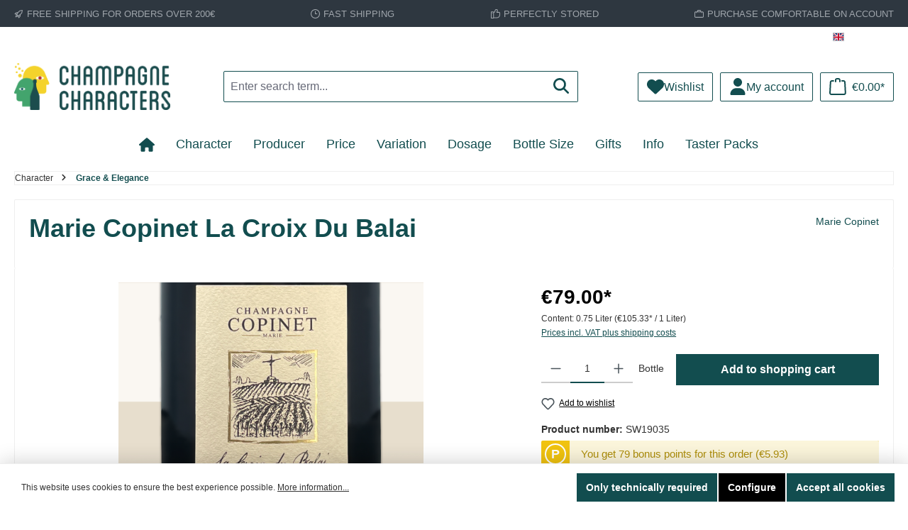

--- FILE ---
content_type: text/html; charset=UTF-8
request_url: https://www.champagne-characters.com/en/variation/blanc-de-noirs/2386/marie-copinet-la-croix-du-balai
body_size: 31485
content:

<!DOCTYPE html>

<html lang="en-GB"
      itemscope="itemscope"
      itemtype="https://schema.org/WebPage">

                            
    <head>
        		                            <meta charset="utf-8">
            
                            <meta name="viewport"
                      content="width=device-width, initial-scale=1, shrink-to-fit=no">
            
                            <meta name="author"
                      content="">
                <meta name="robots"
                      content="index,follow">
                <meta name="revisit-after"
                      content="15 days">
                <meta name="keywords"
                      content="">
                <meta name="description"
                      content="100% Meunier, Dosage: 3g/l, vinified in wooden barrels, aged under cork">
            
                    <meta property="og:type"
          content="product">
    <meta property="og:site_name"
          content="Champagne Characters">
    <meta property="og:url"
          content="https://www.champagne-characters.com/en/variation/blanc-de-noirs/2386/marie-copinet-la-croix-du-balai">
    <meta property="og:title"
          content="Marie Copinet La Croix Du Balai">

    <meta property="og:description"
          content="100% Meunier, Dosage: 3g/l, vinified in wooden barrels, aged under cork">
    <meta property="og:image"
          content="https://www.champagne-characters.com/media/d8/4f/29/1706713250/copinet_lacroixdubalai_ausschnitt.png?ts=1708289965">

            <meta property="product:brand"
              content="Marie Copinet">
    
                        <meta property="product:price:amount"
          content="79">
    <meta property="product:price:currency"
          content="EUR">
    <meta property="product:product_link"
          content="https://www.champagne-characters.com/en/variation/blanc-de-noirs/2386/marie-copinet-la-croix-du-balai">

    <meta name="twitter:card"
          content="product">
    <meta name="twitter:site"
          content="Champagne Characters">
    <meta name="twitter:title"
          content="Marie Copinet La Croix Du Balai">
    <meta name="twitter:description"
          content="100% Meunier, Dosage: 3g/l, vinified in wooden barrels, aged under cork">
    <meta name="twitter:image"
          content="https://www.champagne-characters.com/media/d8/4f/29/1706713250/copinet_lacroixdubalai_ausschnitt.png?ts=1708289965">


    

                            <meta itemprop="copyrightHolder"
                      content="Champagne Characters">
                <meta itemprop="copyrightYear"
                      content="">
                <meta itemprop="isFamilyFriendly"
                      content="false">
                <meta itemprop="image"
                      content="https://www.champagne-characters.com/media/18/d6/8f/1732695194/ChaCha_Wort-Bild-Logo_2024_c-eye.png?ts=1732695204">
            
                                            <meta name="theme-color"
                      content="#ffffff">
                            
                                                

	




    
        <!-- Custom html code --><meta name="google-site-verification" content="cVtFP7l8tr0oPG0s26sQKfu_15bEmKV3xlmAYuWO-fQ" />
                    <link rel="shortcut icon"
                  href="https://www.champagne-characters.com/media/7f/aa/70/1732696737/ChaCha_Bild-Logo_2024_colour.png?ts=1732696737">
        
                                <link rel="apple-touch-icon"
                  href="https://www.champagne-characters.com/media/7f/aa/70/1732696737/ChaCha_Bild-Logo_2024_colour.png?ts=1732696737">
                    
            
    
    <link rel="canonical" href="https://www.champagne-characters.com/en/variation/blanc-de-noirs/2386/marie-copinet-la-croix-du-balai">

                    <title itemprop="name">Marie Copinet La Croix Du Balai</title>
        
                		                                                                <link rel="stylesheet"
                      href="https://www.champagne-characters.com/theme/5a47caccbfcefabf02a3749028d4f702/css/all.css?1760469918">
                                    

	





        
        
    
        
    <style type="text/css">
                                                            .bonus-system-redeem-points-container, .bonus-system-points-container,.bonus-system-points-header-container, .bonus-system-get-points-container  {
                background-color: #fbf5db !important;
            }
            .badge-bonus-product {
                                    color: #ffffff !important;
                                background-color: #fbf5db !important;
            }
            .sidebar-bonus-header {
                background-color: #fbf5db !important;
            }
        
        .bonus-brand {
                            background-color: #f1c40f !important;
                                        color: #ffffff !important;
                    }
                    .bonus-text {
                color: #ae8e0a !important;
            }
            .sidebar-bonus-header {
                color: #ae8e0a !important;
            }
            .bonus-system-points-header-container .bonus-text .nav-link.dropdown-toggle {
                color: #ae8e0a !important;
            }
            .bonus-system-account-left-menu .sidebar-bonus-header .bonus-you-have {
                color: #ae8e0a !important;
            }
            .bonus-system-account-left-menu .sidebar-bonus-header .bonus-you-have-points {
                color: #ae8e0a !important;
            }
            .bonus-system-points-header-container .bonus-text .nav-link.without-dropdown-toggle {
                color: #ae8e0a !important;
            }
                        .bonus-slider-container .noUi-horizontal .noUi-handle {
            background-color: #f1c40f !important;
        }
            </style>


    
    
    
            <script type="application/javascript">window.moorlAnimationZIndex = "9000";</script>
    
            <style>
            :root {
                --moorl-advanced-search-width: 600px;
            }
        </style>
    
                        <script>
        window.features = {"V6_5_0_0":true,"v6.5.0.0":true,"V6_6_0_0":true,"v6.6.0.0":true,"V6_7_0_0":false,"v6.7.0.0":false,"DISABLE_VUE_COMPAT":false,"disable.vue.compat":false,"ACCESSIBILITY_TWEAKS":false,"accessibility.tweaks":false,"ADMIN_VITE":false,"admin.vite":false,"TELEMETRY_METRICS":false,"telemetry.metrics":false,"CACHE_REWORK":false,"cache.rework":false,"SSO":false,"sso":false,"RULE_BUILDER":true,"rule.builder":true,"FLOW_BUILDER":true,"flow.builder":true,"ADVANCED_SEARCH":true,"advanced.search":true,"RETURNS_MANAGEMENT":false,"returns.management":false,"TEXT_GENERATOR":true,"text.generator":true,"CHECKOUT_SWEETENER":true,"checkout.sweetener":true,"IMAGE_CLASSIFICATION":true,"image.classification":true,"PROPERTY_EXTRACTOR":true,"property.extractor":true,"REVIEW_SUMMARY":true,"review.summary":true,"REVIEW_TRANSLATOR":true,"review.translator":true,"CONTENT_GENERATOR":true,"content.generator":true,"EXPORT_ASSISTANT":true,"export.assistant":true,"QUICK_ORDER":true,"quick.order":true,"EMPLOYEE_MANAGEMENT":true,"employee.management":true,"QUOTE_MANAGEMENT":true,"quote.management":true,"NATURAL_LANGUAGE_SEARCH":true,"natural.language.search":true,"IMAGE_UPLOAD_SEARCH":true,"image.upload.search":true,"ORDER_APPROVAL":true,"order.approval":true,"SPATIAL_CMS_ELEMENT":true,"spatial.cms.element":true,"SHOPPING_LISTS":true,"shopping.lists":true,"TEXT_TO_IMAGE_GENERATION":true,"text.to.image.generation":true,"SPATIAL_SCENE_EDITOR":false,"spatial.scene.editor":false,"FEATURE_SWAGCMSEXTENSIONS_1":true,"feature.swagcmsextensions.1":true,"FEATURE_SWAGCMSEXTENSIONS_2":true,"feature.swagcmsextensions.2":true,"FEATURE_SWAGCMSEXTENSIONS_8":true,"feature.swagcmsextensions.8":true,"FEATURE_SWAGCMSEXTENSIONS_63":true,"feature.swagcmsextensions.63":true,"CAPTCHA":true,"captcha":true};
    </script>
        
                                                                
            <script>
                                    window.gtagActive = true;
                    window.gtagURL = 'https://www.googletagmanager.com/gtag/js?id=G-NHFR72FWM4';
                    window.controllerName = 'product';
                    window.actionName = 'index';
                    window.trackOrders = '1';
                    window.gtagTrackingId = 'G-NHFR72FWM4';
                    window.dataLayer = window.dataLayer || [];
                    window.gtagConfig = {
                        'anonymize_ip': '1',
                        'cookie_domain': 'none',
                        'cookie_prefix': '_swag_ga',
                    };

                    function gtag() { dataLayer.push(arguments); }
                            </script>
            
            <script>
            window.dataLayer = window.dataLayer || [];
            function gtag() { dataLayer.push(arguments); }

            (() => {
                const analyticsStorageEnabled = document.cookie.split(';').some((item) => item.trim().includes('google-analytics-enabled=1'));
                const adsEnabled = document.cookie.split(';').some((item) => item.trim().includes('google-ads-enabled=1'));

                // Always set a default consent for consent mode v2
                gtag('consent', 'default', {
                    'ad_user_data': adsEnabled ? 'granted' : 'denied',
                    'ad_storage': adsEnabled ? 'granted' : 'denied',
                    'ad_personalization': adsEnabled ? 'granted' : 'denied',
                    'analytics_storage': analyticsStorageEnabled ? 'granted' : 'denied'
                });
            })();
        </script>
    

    <!-- Shopware Analytics -->
    <script>
        window.shopwareAnalytics = {
            trackingId: '77eeb2347241745d1ac0516db18252f0',
            merchantConsent: true,
            debug: false,
            storefrontController: 'Product',
            storefrontAction: 'index',
            storefrontRoute: 'frontend.detail.page',
            storefrontCmsPageType:  'product_detail' ,
        };
    </script>
    <!-- End Shopware Analytics -->
        

                

    
                                
            

                <script
        type="module"
        src="https://cdn.jsdelivr.net/npm/friendly-challenge@0.9.12/widget.module.min.js"
        defer
    ></script>
    <script nomodule src="https://cdn.jsdelivr.net/npm/friendly-challenge@0.9.12/widget.min.js" defer></script>

    <script>
        window.friendlyCaptchaActive = true;
    </script>
    
                
                                    <script>
                    window.useDefaultCookieConsent = true;
                </script>
                    
                                                    <script>
                window.activeNavigationId = '018d6004218d705bb591b1b8ad0464b7';
                window.router = {
                    'frontend.cart.offcanvas': '/en/checkout/offcanvas',
                    'frontend.cookie.offcanvas': '/en/cookie/offcanvas',
                    'frontend.checkout.finish.page': '/en/checkout/finish',
                    'frontend.checkout.info': '/en/widgets/checkout/info',
                    'frontend.menu.offcanvas': '/en/widgets/menu/offcanvas',
                    'frontend.cms.page': '/en/widgets/cms',
                    'frontend.cms.navigation.page': '/en/widgets/cms/navigation',
                    'frontend.account.addressbook': '/en/widgets/account/address-book',
                    'frontend.country.country-data': '/en/country/country-state-data',
                    'frontend.app-system.generate-token': '/en/app-system/Placeholder/generate-token',
                    };
                window.salesChannelId = '018d600427687062b19079f3d7942fe3';
            </script>
        

    
    

        
    <script>
        window.router['widgets.swag.cmsExtensions.quickview'] = '/en/swag/cms-extensions/quickview';
        window.router['widgets.swag.cmsExtensions.quickview.variant'] = '/en/swag/cms-extensions/quickview/variant';
    </script>


    <script>
        window.router['frontend.checkout.info'] = '/en/widgets/abo-commerce/checkout/info';
    </script>


    <script>
        window.router['frontend.shopware_analytics.customer.data'] = '/en/storefront/script/shopware-analytics-customer'
    </script>


    <script>
        window.router['frontend.product.review.translate'] = '/en/translate-review';
    </script>

                                <script>
                
                window.breakpoints = {"xs":0,"sm":576,"md":768,"lg":992,"xl":1200,"xxl":1400};
            </script>
        
                                    <script>
                    window.customerLoggedInState = 0;

                    window.wishlistEnabled = 1;
                </script>
                    
                            			<script src="https://www.champagne-characters.com/theme/018e52908e1e70ce99b62b37f411e253/assets/js/jquery-3.5.1.slim.min.js?1760469924"></script>
	
		        

    
                            <script>
                window.themeAssetsPublicPath = 'https://www.champagne-characters.com/theme/018e52908e1e70ce99b62b37f411e253/assets/';
            </script>
        
                                                                <script>
                        window.themeJsPublicPath = 'https://www.champagne-characters.com/theme/5a47caccbfcefabf02a3749028d4f702/js/';
                    </script>
                                            <script type="text/javascript" src="https://www.champagne-characters.com/theme/5a47caccbfcefabf02a3749028d4f702/js/storefront/storefront.js?1760469918" defer></script>
                                            <script type="text/javascript" src="https://www.champagne-characters.com/theme/5a47caccbfcefabf02a3749028d4f702/js/swag-pay-pal/swag-pay-pal.js?1760469918" defer></script>
                                            <script type="text/javascript" src="https://www.champagne-characters.com/theme/5a47caccbfcefabf02a3749028d4f702/js/subscription/subscription.js?1760469918" defer></script>
                                            <script type="text/javascript" src="https://www.champagne-characters.com/theme/5a47caccbfcefabf02a3749028d4f702/js/checkout-sweetener/checkout-sweetener.js?1760469918" defer></script>
                                            <script type="text/javascript" src="https://www.champagne-characters.com/theme/5a47caccbfcefabf02a3749028d4f702/js/text-translator/text-translator.js?1760469918" defer></script>
                                            <script type="text/javascript" src="https://www.champagne-characters.com/theme/5a47caccbfcefabf02a3749028d4f702/js/employee-management/employee-management.js?1760469918" defer></script>
                                            <script type="text/javascript" src="https://www.champagne-characters.com/theme/5a47caccbfcefabf02a3749028d4f702/js/quick-order/quick-order.js?1760469918" defer></script>
                                            <script type="text/javascript" src="https://www.champagne-characters.com/theme/5a47caccbfcefabf02a3749028d4f702/js/advanced-search/advanced-search.js?1760469918" defer></script>
                                            <script type="text/javascript" src="https://www.champagne-characters.com/theme/5a47caccbfcefabf02a3749028d4f702/js/captcha/captcha.js?1760469918" defer></script>
                                            <script type="text/javascript" src="https://www.champagne-characters.com/theme/5a47caccbfcefabf02a3749028d4f702/js/quote-management/quote-management.js?1760469919" defer></script>
                                            <script type="text/javascript" src="https://www.champagne-characters.com/theme/5a47caccbfcefabf02a3749028d4f702/js/a-i-search/a-i-search.js?1760469919" defer></script>
                                            <script type="text/javascript" src="https://www.champagne-characters.com/theme/5a47caccbfcefabf02a3749028d4f702/js/spatial-cms-element/spatial-cms-element.js?1760469919" defer></script>
                                            <script type="text/javascript" src="https://www.champagne-characters.com/theme/5a47caccbfcefabf02a3749028d4f702/js/order-approval/order-approval.js?1760469919" defer></script>
                                            <script type="text/javascript" src="https://www.champagne-characters.com/theme/5a47caccbfcefabf02a3749028d4f702/js/shopping-list/shopping-list.js?1760469919" defer></script>
                                            <script type="text/javascript" src="https://www.champagne-characters.com/theme/5a47caccbfcefabf02a3749028d4f702/js/pickware-dhl/pickware-dhl.js?1760469919" defer></script>
                                            <script type="text/javascript" src="https://www.champagne-characters.com/theme/5a47caccbfcefabf02a3749028d4f702/js/pickware-shipping-bundle/pickware-shipping-bundle.js?1760469919" defer></script>
                                            <script type="text/javascript" src="https://www.champagne-characters.com/theme/5a47caccbfcefabf02a3749028d4f702/js/laudert-b2-b-registration/laudert-b2-b-registration.js?1760469919" defer></script>
                                            <script type="text/javascript" src="https://www.champagne-characters.com/theme/5a47caccbfcefabf02a3749028d4f702/js/stripe-shopware-payment/stripe-shopware-payment.js?1760469919" defer></script>
                                            <script type="text/javascript" src="https://www.champagne-characters.com/theme/5a47caccbfcefabf02a3749028d4f702/js/mediameets-fb-pixel/mediameets-fb-pixel.js?1760469919" defer></script>
                                            <script type="text/javascript" src="https://www.champagne-characters.com/theme/5a47caccbfcefabf02a3749028d4f702/js/swag-cms-extensions/swag-cms-extensions.js?1760469919" defer></script>
                                            <script type="text/javascript" src="https://www.champagne-characters.com/theme/5a47caccbfcefabf02a3749028d4f702/js/prems-bonus-system/prems-bonus-system.js?1760469919" defer></script>
                                            <script type="text/javascript" src="https://www.champagne-characters.com/theme/5a47caccbfcefabf02a3749028d4f702/js/bucs-it-abo-commerce/bucs-it-abo-commerce.js?1760469919" defer></script>
                                            <script type="text/javascript" src="https://www.champagne-characters.com/theme/5a47caccbfcefabf02a3749028d4f702/js/cbax-modul-analytics/cbax-modul-analytics.js?1760469919" defer></script>
                                            <script type="text/javascript" src="https://www.champagne-characters.com/theme/5a47caccbfcefabf02a3749028d4f702/js/neti-next-easy-coupon/neti-next-easy-coupon.js?1760469919" defer></script>
                                            <script type="text/javascript" src="https://www.champagne-characters.com/theme/5a47caccbfcefabf02a3749028d4f702/js/neti-next-easy-coupon-designs/neti-next-easy-coupon-designs.js?1760469919" defer></script>
                                            <script type="text/javascript" src="https://www.champagne-characters.com/theme/5a47caccbfcefabf02a3749028d4f702/js/solid-product-videos/solid-product-videos.js?1760469919" defer></script>
                                            <script type="text/javascript" src="https://www.champagne-characters.com/theme/5a47caccbfcefabf02a3749028d4f702/js/newsletter-sendinblue/newsletter-sendinblue.js?1760469919" defer></script>
                                            <script type="text/javascript" src="https://www.champagne-characters.com/theme/5a47caccbfcefabf02a3749028d4f702/js/moorl-foundation/moorl-foundation.js?1760469919" defer></script>
                                            <script type="text/javascript" src="https://www.champagne-characters.com/theme/5a47caccbfcefabf02a3749028d4f702/js/atl-blog/atl-blog.js?1760469919" defer></script>
                                            <script type="text/javascript" src="https://www.champagne-characters.com/theme/5a47caccbfcefabf02a3749028d4f702/js/swag-analytics/swag-analytics.js?1760469919" defer></script>
                                            <script type="text/javascript" src="https://www.champagne-characters.com/theme/5a47caccbfcefabf02a3749028d4f702/js/tcinn-theme-ware-strong/tcinn-theme-ware-strong.js?1760469919" defer></script>
                                                        

    
    
    

        </head>

    <body class="is-ctl-product is-act-index themeware twt-strong twt-header-type-1 twt-full-width-boxed twt-is-cms-product-detail twt-cms-styling">

                            
    
    
            <div class="skip-to-content bg-primary-subtle text-primary-emphasis visually-hidden-focusable overflow-hidden">
            <div class="container d-flex justify-content-center">
                                                                                        <a href="#content-main" class="skip-to-content-link d-inline-flex text-decoration-underline m-1 p-2 fw-bold gap-2">
                                Skip to main content
                            </a>
                                            
                                                                        <a href="#header-main-search-input" class="skip-to-content-link d-inline-flex text-decoration-underline m-1 p-2 fw-bold gap-2 d-none d-sm-block">
                                Skip to search
                            </a>
                                            
                                                                        <a href="#main-navigation-menu" class="skip-to-content-link d-inline-flex text-decoration-underline m-1 p-2 fw-bold gap-2 d-none d-lg-block">
                                Skip to main navigation
                            </a>
                                                                        </div>
        </div>
        
        	
    
						                    <noscript class="noscript-main">
                
    <div role="alert"
                  class="alert alert-info alert-has-icon">
                                                                        
                                                                                                                                                                                        
        
        
        
                                    
        <span class="icon icon-info" aria-hidden="true">
                                        <svg xmlns="http://www.w3.org/2000/svg" xmlns:xlink="http://www.w3.org/1999/xlink" width="24" height="24" viewBox="0 0 24 24"><defs><path d="M12 7c.5523 0 1 .4477 1 1s-.4477 1-1 1-1-.4477-1-1 .4477-1 1-1zm1 9c0 .5523-.4477 1-1 1s-1-.4477-1-1v-5c0-.5523.4477-1 1-1s1 .4477 1 1v5zm11-4c0 6.6274-5.3726 12-12 12S0 18.6274 0 12 5.3726 0 12 0s12 5.3726 12 12zM12 2C6.4772 2 2 6.4772 2 12s4.4772 10 10 10 10-4.4772 10-10S17.5228 2 12 2z" id="icons-default-info" /></defs><use xlink:href="#icons-default-info" fill="#758CA3" fill-rule="evenodd" /></svg>
                    </span>

    
    
    
                                                        
                                    
                    <div class="alert-content-container">
                                                    
                                                        <div class="alert-content">                                                    To be able to use the full range of Shopware 6, we recommend activating Javascript in your browser.
                                                                </div>                
                                                                </div>
            </div>
            </noscript>
        
        		
				





	 					
	
	


	
	
	
	

	

	
	<section id="twt-usp-bar"			 class="twt-usp-bar is-header is-small layout-1 top"
			 data-twt-usp-bar-position="1"			 data-twt-usp-bar-usps="5"
	>

					<div class="twt-usp-bar-container">
				<div class="twt-usp-bar-items">
					





 



                            
            
                
                                    <div class="twt-usp-bar-item twt-usp-1 item-1">
                    <div class="item-icon">
                                                
	                                                                                                                                    
        
        
        
                                    
        <span class="icon icon-rocket" aria-hidden="true">
                                        <svg xmlns="http://www.w3.org/2000/svg" xmlns:xlink="http://www.w3.org/1999/xlink" width="24" height="24" viewBox="0 0 24 24"><defs><path d="M5.2213 14.4042a12.7324 12.7324 0 0 0-3.4638-1.434c-.7541-.1886-1.0142-1.1277-.4646-1.6773l1.8284-1.8284A5 5 0 0 1 6.657 8h2.47l.47-.6462A13 13 0 0 1 20.1107 2H21c.5523 0 1 .4477 1 1v.8893a13 13 0 0 1-5.3538 10.5136l-.4355.3167.2102.8407a5 5 0 0 1-1.3152 4.7482l-2.3986 2.3986c-.5496.5496-1.4887.2895-1.6772-.4646a12.7324 12.7324 0 0 0-1.434-3.4638 41.8718 41.8718 0 0 1-5.2797 2.17c-.7817.2606-1.5255-.4832-1.2649-1.265a41.8718 41.8718 0 0 1 2.17-5.2795zm.9287-1.7747A41.8718 41.8718 0 0 1 7.7358 10h-1.079a3 3 0 0 0-2.1213.8787l-.661.661c.794.2997 1.5546.665 2.2755 1.0898zm8.309 3.33a41.8717 41.8717 0 0 1-3.0885 1.8905 14.7187 14.7187 0 0 1 1.0897 2.2755l1.2313-1.2312a3 3 0 0 0 .789-2.849l-.0214-.0858zm-4.2242.2328a39.8717 39.8717 0 0 0 4.292-2.721l.943-.6859a11 11 0 0 0 4.5296-8.7848A11 11 0 0 0 11.2146 8.53l-.686.9432a39.8717 39.8717 0 0 0-2.721 4.2919 14.762 14.762 0 0 1 2.4272 2.4271zm-1.8172.936a12.7602 12.7602 0 0 0-1.5459-1.5459c-.4347.9-.8358 1.8167-1.202 2.748a39.8718 39.8718 0 0 0 2.7479-1.2021z" id="icons-default-rocket" /></defs><use xlink:href="#icons-default-rocket" fill="#758CA3" fill-rule="evenodd" /></svg>
                    </span>

    
    
    
    	                    </div>
                    <div class="item-label">
                        <div class="item-title">Free shipping for orders over 200€</div>
                                            </div>
                </div>
                    
    
                
                                    <div class="twt-usp-bar-item twt-usp-2 item-2">
                    <div class="item-icon">
                                                
	                                                                                                                                    
        
        
        
                                    
        <span class="icon icon-clock" aria-hidden="true">
                                        <svg xmlns="http://www.w3.org/2000/svg" xmlns:xlink="http://www.w3.org/1999/xlink" width="24" height="24" viewBox="0 0 24 24"><defs><path d="M13 11V6c0-.5523-.4477-1-1-1s-1 .4477-1 1v6c0 .5523.4477 1 1 1h4c.5523 0 1-.4477 1-1s-.4477-1-1-1h-3zm-1 13C5.3726 24 0 18.6274 0 12S5.3726 0 12 0s12 5.3726 12 12-5.3726 12-12 12zm0-2c5.5228 0 10-4.4772 10-10S17.5228 2 12 2 2 6.4772 2 12s4.4772 10 10 10z" id="icons-default-clock" /></defs><use xlink:href="#icons-default-clock" fill="#758CA3" fill-rule="evenodd" /></svg>
                    </span>

    
    
    
    	                    </div>
                    <div class="item-label">
                        <div class="item-title">Fast shipping</div>
                                            </div>
                </div>
                    
    
                
                                    <div class="twt-usp-bar-item twt-usp-3 item-3">
                    <div class="item-icon">
                                                
	                                                                                                                                    
        
        
        
                                    
        <span class="icon icon-thumb-up" aria-hidden="true">
                                        <svg xmlns="http://www.w3.org/2000/svg" xmlns:xlink="http://www.w3.org/1999/xlink" width="24" height="24" viewBox="0 0 24 24"><defs><path d="M4 9c.5523 0 1 .4477 1 1s-.4477 1-1 1-1-.4477-1-1 .4477-1 1-1zm4-2h.2457a1 1 0 0 0 .9615-.7253l1.1711-4.0989A3 3 0 0 1 13.263 0h1.76c1.6568 0 3 1.3431 3 3a3 3 0 0 1-.1155.8242L17 7h4c1.6569 0 3 1.3431 3 3v5c0 4.4183-3.5817 8-8 8H8c0 .5523-.4477 1-1 1H1c-.5523 0-1-.4477-1-1V7c0-.5523.4477-1 1-1h6c.5523 0 1 .4477 1 1zM6 8H2v14h4V8zm2 1v12h8c3.3137 0 6-2.6863 6-6v-5c0-.5523-.4477-1-1-1h-6.6515l1.6358-5.7253A1 1 0 0 0 16.0228 3c0-.5523-.4477-1-1-1H13.263a1 1 0 0 0-.9615.7253l-1.1711 4.0989A3 3 0 0 1 8.2457 9H8z" id="icons-default-thumb-up" /></defs><use xlink:href="#icons-default-thumb-up" fill="#758CA3" fill-rule="evenodd" /></svg>
                    </span>

    
    
    
    	                    </div>
                    <div class="item-label">
                        <div class="item-title">perfectly stored</div>
                                            </div>
                </div>
                    
    
                
                                    <div class="twt-usp-bar-item twt-usp-4 item-4">
                    <div class="item-icon">
                                                
	                                                                                                                                    
        
        
        
                                    
        <span class="icon icon-briefcase" aria-hidden="true">
                                        <svg xmlns="http://www.w3.org/2000/svg" xmlns:xlink="http://www.w3.org/1999/xlink" width="24" height="24" viewBox="0 0 24 24"><defs><path d="M20 8v1c0 .5523-.4477 1-1 1s-1-.4477-1-1V8H6v1c0 .5523-.4477 1-1 1s-1-.4477-1-1V8H3c-.5523 0-1 .4477-1 1v10c0 .5523.4477 1 1 1h18c.5523 0 1-.4477 1-1V9c0-.5523-.4477-1-1-1h-1zM7 6V4c0-1.1046.8954-2 2-2h6c1.1046 0 2 .8954 2 2v2h4c1.6569 0 3 1.3431 3 3v10c0 1.6569-1.3431 3-3 3H3c-1.6569 0-3-1.3431-3-3V9c0-1.6569 1.3431-3 3-3h4zm2 0h6V4H9v2z" id="icons-default-briefcase" /></defs><use xlink:href="#icons-default-briefcase" fill="#758CA3" fill-rule="evenodd" /></svg>
                    </span>

    
    
    
    	                    </div>
                    <div class="item-label">
                        <div class="item-title">Purchase comfortable on account</div>
                                            </div>
                </div>
                    
    
        
                
                                    <div class="twt-usp-bar-item twt-usp-5 item-6">
                    <div class="item-icon">
                                                
	                                                                                                                                    
        
        
        
                                    
        <span class="icon icon-headset" aria-hidden="true">
                                        <svg xmlns="http://www.w3.org/2000/svg" xmlns:xlink="http://www.w3.org/1999/xlink" width="24" height="24" viewBox="0 0 24 24"><defs><path d="M2 11v4h2v-4H2zm20-2c1.1046 0 2 .8954 2 2v4c0 1.1046-.8954 2-2 2v3c0 1.6569-1.3431 3-3 3h-1c0 .5523-.4477 1-1 1h-2c-.5523 0-1-.4477-1-1v-2c0-.5523.4477-1 1-1h2c.5523 0 1 .4477 1 1h1c.5523 0 1-.4477 1-1v-3c-1.1046 0-2-.8954-2-2v-4c0-1.1046.8954-2 2-2 0-3.866-3.134-7-7-7h-2C7.134 2 4 5.134 4 9c1.1046 0 2 .8954 2 2v4c0 1.1046-.8954 2-2 2H2c-1.1046 0-2-.8954-2-2v-4c0-1.1046.8954-2 2-2 0-4.9706 4.0294-9 9-9h2c4.9706 0 9 4.0294 9 9zm-2 2v4h2v-4h-2z" id="icons-default-headset" /></defs><use xlink:href="#icons-default-headset" fill="#758CA3" fill-rule="evenodd" /></svg>
                    </span>

    
    
    
    	                    </div>
                    <div class="item-label">
                        <div class="item-title">personal service: +49 89 519 96 899</div>
                                            </div>
                </div>
                    
    				</div>

																
															</div>
		
	</section>
	
		                
            <header class="header-main">
                                    <div class="container">
                            					            <div class="top-bar d-none d-lg-block">
        			
														<nav class="top-bar-nav" aria-label="Shop settings">
											                                        
            <div class="top-bar-nav-item top-bar-language">
                            <form method="post"
                      action="/en/checkout/language"
                      class="language-form"
                      data-form-auto-submit="true">
                                                                                            
                        <div class="languages-menu dropdown">
                            <button class="btn dropdown-toggle top-bar-nav-btn"
                                    type="button"
                                    id="languagesDropdown-top-bar"
                                    data-bs-toggle="dropdown"
                                    aria-haspopup="true"
                                    aria-expanded="false"
                                    aria-label="Change language (English is the current language)">
                                <span aria-hidden="true" class="top-bar-list-icon language-flag country-gb language-en"></span>
                                                                <span class="top-bar-nav-text">English</span>
                            </button>

                                                                                <ul class="top-bar-list dropdown-menu dropdown-menu-end"
                                    aria-label="Available languages">
                                                                            
                                                                                                                        <li class="top-bar-list-item dropdown-item">
                                                                                                                    
                        <label class="top-bar-list-label"
                               for="top-bar-2fbb5fe2e29a4d70aa5854ce7ce3e20b">
                            <input id="top-bar-2fbb5fe2e29a4d70aa5854ce7ce3e20b"
                                   class="top-bar-list-radio"
                                   value="2fbb5fe2e29a4d70aa5854ce7ce3e20b"
                                   name="languageId"
                                   type="radio"
                                    >
                            <div class="top-bar-list-icon language-flag country-de language-de"></div>
                            Deutsch
                        </label>
                                                            </li>
                                                                            
                                                                                                                        <li class="top-bar-list-item dropdown-item item-checked active">
                                                                                                                    
                        <label class="top-bar-list-label"
                               for="top-bar-018d4bb4c72d734491a001e69e46d30d">
                            <input id="top-bar-018d4bb4c72d734491a001e69e46d30d"
                                   class="top-bar-list-radio"
                                   value="018d4bb4c72d734491a001e69e46d30d"
                                   name="languageId"
                                   type="radio"
                                     checked>
                            <div class="top-bar-list-icon language-flag country-gb language-en"></div>
                            English
                        </label>
                                                            </li>
                                                                    </ul>
                            

                            </div>

                        <input name="redirectTo" type="hidden" value="frontend.detail.page">

                                                    <input name="redirectParameters[_httpCache]" type="hidden" value="1">
                                                    <input name="redirectParameters[productId]" type="hidden" value="018d6004424e702787404909c2cc2898">
                                                            </form>
                    </div>
                        

	

									
	

										



                            







                
            
    				</nav>

			
			    </div>
    

	
    					        <div class="row align-items-center header-row">
                            <div class="col-12 col-lg-auto header-logo-col">
                        <div class="header-logo-main">
                    <a class="header-logo-main-link"
               href="/en/"
               title="Go to homepage">
                				                    <picture class="header-logo-picture">
                                                                            
                                                                            
                                                                                    <img src="https://www.champagne-characters.com/media/18/d6/8f/1732695194/ChaCha_Wort-Bild-Logo_2024_c-eye.png?ts=1732695204"
                                     alt="Go to homepage"
                                     class="img-fluid header-logo-main-img">
                                                                        </picture>
                
	
					
		            </a>
            </div>
                </div>
            
            					                <div class="col-12 order-2 col-sm order-sm-1 header-search-col">
                    <div class="row">
                        <div class="col-sm-auto d-none d-sm-block d-lg-none">
                                                            <div class="nav-main-toggle">
                                                                            <button
                                            class="btn nav-main-toggle-btn header-actions-btn"
                                            type="button"
                                            data-off-canvas-menu="true"
                                            aria-label="Menu"
                                        >
                                            				                                                                                                                                    
        
        
        
                        







    <span class="icon icon-themeware icon-stack icon-solid"><svg xmlns="http://www.w3.org/2000/svg" viewBox="0 0 448 512"><path d="M0 96C0 78.3 14.3 64 32 64H416c17.7 0 32 14.3 32 32s-14.3 32-32 32H32C14.3 128 0 113.7 0 96zM0 256c0-17.7 14.3-32 32-32H416c17.7 0 32 14.3 32 32s-14.3 32-32 32H32c-17.7 0-32-14.3-32-32zM448 416c0 17.7-14.3 32-32 32H32c-17.7 0-32-14.3-32-32s14.3-32 32-32H416c17.7 0 32 14.3 32 32z"/></svg></span>











    
    
    
    	
		<span class="header-nav-main-toggle-label">
		Navigation
	</span>
                                        </button>
                                                                    </div>
                                                    </div>
                        <div class="col">
                            
    <div class="collapse"
         id="searchCollapse">
        <div class="header-search">
                
    
                    <form action="/en/search"
                      method="get"
                      data-search-widget="true"
                      data-search-widget-options="{&quot;searchWidgetMinChars&quot;:2}"
                      data-url="/en/suggest?search="
                      class="header-search-form">
                    		                        <div class="input-group">
                                                            <input type="search"
                                       id="header-main-search-input"
                                       name="search"
                                       class="form-control header-search-input"
                                       autocomplete="off"
                                       autocapitalize="off"
                                       placeholder="Enter search term..."
                                       aria-label="Enter search term..."
                                       value=""
                                >
                            
                            	<button type="submit"
			class="btn header-search-btn"
			aria-label="Search"
	>
		<span class="header-search-icon">
													                                                                                                                                    
        
        
        
                        







    <span class="icon icon-themeware icon-search icon-solid"><svg xmlns="http://www.w3.org/2000/svg" viewBox="0 0 512 512"><path d="M416 208c0 45.9-14.9 88.3-40 122.7L502.6 457.4c12.5 12.5 12.5 32.8 0 45.3s-32.8 12.5-45.3 0L330.7 376c-34.4 25.2-76.8 40-122.7 40C93.1 416 0 322.9 0 208S93.1 0 208 0S416 93.1 416 208zM208 352c79.5 0 144-64.5 144-144s-64.5-144-144-144S64 128.5 64 208s64.5 144 144 144z"/></svg></span>











    
    
    
    					</span>
	</button>

                                                            <button class="btn header-close-btn js-search-close-btn d-none"
                                        type="button"
                                        aria-label="Close the dropdown search">
                                    <span class="header-close-icon">
                                                                                                                                                                            
        
        
        
                                    
        <span class="icon icon-x">
                                        <svg xmlns="http://www.w3.org/2000/svg" xmlns:xlink="http://www.w3.org/1999/xlink" width="24" height="24" viewBox="0 0 24 24"><defs><path d="m10.5858 12-7.293-7.2929c-.3904-.3905-.3904-1.0237 0-1.4142.3906-.3905 1.0238-.3905 1.4143 0L12 10.5858l7.2929-7.293c.3905-.3904 1.0237-.3904 1.4142 0 .3905.3906.3905 1.0238 0 1.4143L13.4142 12l7.293 7.2929c.3904.3905.3904 1.0237 0 1.4142-.3906.3905-1.0238.3905-1.4143 0L12 13.4142l-7.2929 7.293c-.3905.3904-1.0237.3904-1.4142 0-.3905-.3906-.3905-1.0238 0-1.4143L10.5858 12z" id="icons-default-x" /></defs><use xlink:href="#icons-default-x" fill="#758CA3" fill-rule="evenodd" /></svg>
                    </span>

    
    
    
                                        </span>
                                </button>
                                                    </div>
                    

					                </form>
            
        </div>
    </div>
                        </div>
                    </div>
                </div>
            

	
                            <div class="col-12 order-1 col-sm-auto order-sm-2 header-actions-col">
                    <div class="row g-0">
                        
		
	
						
			
																		
			
			
			<div class="d-block d-sm-none col">
		<div class="menu-button">

							<button
                    class="btn nav-main-toggle-btn header-actions-btn"
					type="button"
					data-off-canvas-menu="true"
					aria-label="Menu"
					title="Navigation"
				>
																														                                                                                                                                    
        
        
        
                        







    <span class="icon icon-themeware icon-stack icon-solid"><svg xmlns="http://www.w3.org/2000/svg" viewBox="0 0 448 512"><path d="M0 96C0 78.3 14.3 64 32 64H416c17.7 0 32 14.3 32 32s-14.3 32-32 32H32C14.3 128 0 113.7 0 96zM0 256c0-17.7 14.3-32 32-32H416c17.7 0 32 14.3 32 32s-14.3 32-32 32H32c-17.7 0-32-14.3-32-32zM448 416c0 17.7-14.3 32-32 32H32c-17.7 0-32-14.3-32-32s14.3-32 32-32H416c17.7 0 32 14.3 32 32z"/></svg></span>











    
    
    
    											
										<span class="header-nav-main-toggle-label">
						Navigation
					</span>
				</button>
			
		</div>
	</div>

                        		
		
					
					
	<div class="d-sm-none col-auto twt-search-col">
		  <div class="search-toggle">
				<button class="btn header-actions-btn search-toggle-btn js-search-toggle-btn collapsed"
						type="button"
						data-bs-toggle="collapse"
						data-bs-target="#searchCollapse"
						aria-expanded="false"
						aria-controls="searchCollapse"
						aria-label="Search"
				>
										<span class="header-search-toggle-icon">
                    														                                                                                                                                    
        
        
        
                        







    <span class="icon icon-themeware icon-search icon-solid"><svg xmlns="http://www.w3.org/2000/svg" viewBox="0 0 512 512"><path d="M416 208c0 45.9-14.9 88.3-40 122.7L502.6 457.4c12.5 12.5 12.5 32.8 0 45.3s-32.8 12.5-45.3 0L330.7 376c-34.4 25.2-76.8 40-122.7 40C93.1 416 0 322.9 0 208S93.1 0 208 0S416 93.1 416 208zM208 352c79.5 0 144-64.5 144-144s-64.5-144-144-144S64 128.5 64 208s64.5 144 144 144z"/></svg></span>











    
    
    
    						
													                                                                                                                                    
        
        
        
                        







    <span class="icon icon-themeware icon-x icon-solid"><svg xmlns="http://www.w3.org/2000/svg" viewBox="0 0 384 512"><path d="M376.6 84.5c11.3-13.6 9.5-33.8-4.1-45.1s-33.8-9.5-45.1 4.1L192 206 56.6 43.5C45.3 29.9 25.1 28.1 11.5 39.4S-3.9 70.9 7.4 84.5L150.3 256 7.4 427.5c-11.3 13.6-9.5 33.8 4.1 45.1s33.8 9.5 45.1-4.1L192 306 327.4 468.5c11.3 13.6 31.5 15.4 45.1 4.1s15.4-31.5 4.1-45.1L233.7 256 376.6 84.5z"/></svg></span>











    
    
    
    											</span>

										<span class="header-search-toggle-name">
						Search
					</span>
				</button>
		  </div>
	 </div>

                                                    						                                <div class="col-auto">
                                    <div class="header-wishlist">
                                        <a class="btn header-wishlist-btn header-actions-btn"
                                           href="/en/wishlist"
                                           title="Wishlist"
                                           aria-label="Wishlist">
                                            			
							<span class="header-wishlist-icon">
									                                                                                                                                    
        
        
        
                        







    <span class="icon icon-themeware icon-heart icon-solid"><svg xmlns="http://www.w3.org/2000/svg" viewBox="0 0 512 512"><path d="M47.6 300.4L228.3 469.1c7.5 7 17.4 10.9 27.7 10.9s20.2-3.9 27.7-10.9L464.4 300.4c30.4-28.3 47.6-68 47.6-109.5v-5.8c0-69.9-50.5-129.5-119.4-141C347 36.5 300.6 51.4 268 84L256 96 244 84c-32.6-32.6-79-47.5-124.6-39.9C50.5 55.6 0 115.2 0 185.1v5.8c0 41.5 17.2 81.2 47.6 109.5z"/></svg></span>











    
    
    
    							</span>
		
							<span class="header-wishlist-name">
				Wishlist
			</span>
		
		
		
		<span class="badge bg-primary header-wishlist-badge"
			  id="wishlist-basket"
			  data-wishlist-storage="true"
			  data-wishlist-storage-options="{&quot;listPath&quot;:&quot;\/en\/wishlist\/list&quot;,&quot;mergePath&quot;:&quot;\/en\/wishlist\/merge&quot;,&quot;pageletPath&quot;:&quot;\/en\/wishlist\/merge\/pagelet&quot;}"
			  data-wishlist-widget="true"
			  data-wishlist-widget-options="{&quot;showCounter&quot;:true}"
		></span>

	                                        </a>
                                    </div>
                                </div>
                            

	                        
                                            						                            <div class="col-auto">
                                <div class="account-menu">
                                        <div class="dropdown">
        							<button class="btn account-menu-btn header-actions-btn"
				type="button"
				id="accountWidget"
				data-account-menu="true"
				data-bs-toggle="dropdown"
				aria-haspopup="true"
				aria-expanded="false"
				aria-label="My account"
				title="My account"
		>
						<span class="header-account-icon">
													                                                                                                                                    
        
        
        
                        







    <span class="icon icon-themeware icon-avatar icon-solid"><svg xmlns="http://www.w3.org/2000/svg" viewBox="0 0 448 512"><path d="M224 256c70.7 0 128-57.3 128-128S294.7 0 224 0S96 57.3 96 128s57.3 128 128 128zm-45.7 48C79.8 304 0 383.8 0 482.3C0 498.7 13.3 512 29.7 512H418.3c16.4 0 29.7-13.3 29.7-29.7C448 383.8 368.2 304 269.7 304H178.3z"/></svg></span>











    
    
    
    							</span>

									<span class="header-account-name">
				My account
			</span>

								</button>

	
                    <div class="dropdown-menu dropdown-menu-end account-menu-dropdown js-account-menu-dropdown"
                 aria-labelledby="accountWidget">
                

        
            <div class="offcanvas-header">
                            <button class="btn btn-light offcanvas-close js-offcanvas-close">
                                                                                                                                                                                
        
        
        
                                    
        <span class="icon icon-x icon-sm">
                                        <svg xmlns="http://www.w3.org/2000/svg" xmlns:xlink="http://www.w3.org/1999/xlink" width="24" height="24" viewBox="0 0 24 24"><use xlink:href="#icons-default-x" fill="#758CA3" fill-rule="evenodd" /></svg>
                    </span>

    
    
    
                        
                                            Close menu
                                    </button>
                    </div>
    
            <div class="offcanvas-body">
                <div class="account-menu">
                                                <div class="dropdown-header account-menu-header">
                    Your account
                </div>
                    
    
                                    <div class="account-menu-login">
                                            <a href="/en/account/login"
                           title="Log in"
                           class="btn btn-primary account-menu-login-button">
                            Log in
                        </a>
                    
                                            <div class="account-menu-register">
                            or <a href="/en/account/login"
                                                                            title="Sign up">sign up</a>
                        </div>
                                    </div>
                    
                    <div class="account-menu-links">
                    <div class="header-account-menu">
        <div class="card account-menu-inner">
                                                                
    
    
                                <div class="list-group list-group-flush account-aside-list-group">
                                                    <nav class="list-group list-group-flush account-aside-list-group">
                                                                                                                                <a href="/en/account"
                                   title="Overview"
                                   class="list-group-item list-group-item-action account-aside-item"
                                   >
                                    Overview
                                </a>
                            

                                                                <a href="/en/account/profile"
                                   title="Your profile"
                                   class="list-group-item list-group-item-action account-aside-item"
                                   >
                                    Your profile
                                </a>
                            

                
                
                                                            <a href="/en/account/address"
                                   title="Addresses"
                                   class="list-group-item list-group-item-action account-aside-item"
                                   >
                                    Addresses
                                </a>
                            
                                                                                                                        <a href="/en/account/payment"
                                   title="Payment methods"
                                   class="list-group-item list-group-item-action account-aside-item"
                                   >
                                    Payment methods
                                </a>
                                                            
                                                                <a href="/en/account/order"
                                   title="Orders"
                                   class="list-group-item list-group-item-action account-aside-item"
                                   >
                                    Orders
                                </a>
                            

                                        

                

                

            

    
    
            <a href="/en/account/abo-commerce"
           title="Subscriptions"
           class="list-group-item list-group-item-action account-aside-item">
            Subscriptions
        </a>
    

                        <a
                href="/en/EasyCoupon/list"
                title="My vouchers"
                class="list-group-item list-group-item-action account-aside-item"
            >
                My vouchers
            </a>
            
                    </nav>
                            

                            </div>
    
                                                </div>
    </div>
            </div>
            </div>
        </div>
                </div>
            </div>
                                </div>
                            </div>
                        

	

                                            <div class="col-auto">
            <div class="header-cart"
                 data-off-canvas-cart="true"
                 data-off-canvas-cart-options='{&quot;displayAllCarts&quot;:true}'
            >
                <div class="btn header-cart-btn header-actions-btn"
                     data-cart-widget="true">
                                    
    <span class="header-cart-icon">
                                                                                                                                            
        
        
        
                                    
        <span class="icon icon-bag">
                                        <svg xmlns="http://www.w3.org/2000/svg" xmlns:xlink="http://www.w3.org/1999/xlink" width="24" height="24" viewBox="0 0 24 24"><defs><path d="M5.892 3c.5523 0 1 .4477 1 1s-.4477 1-1 1H3.7895a1 1 0 0 0-.9986.9475l-.7895 15c-.029.5515.3946 1.0221.9987 1.0525h17.8102c.5523 0 1-.4477.9986-1.0525l-.7895-15A1 1 0 0 0 20.0208 5H17.892c-.5523 0-1-.4477-1-1s.4477-1 1-1h2.1288c1.5956 0 2.912 1.249 2.9959 2.8423l.7894 15c.0035.0788.0035.0788.0042.1577 0 1.6569-1.3432 3-3 3H3c-.079-.0007-.079-.0007-.1577-.0041-1.6546-.0871-2.9253-1.499-2.8382-3.1536l.7895-15C.8775 4.249 2.1939 3 3.7895 3H5.892zm4 2c0 .5523-.4477 1-1 1s-1-.4477-1-1V3c0-1.6569 1.3432-3 3-3h2c1.6569 0 3 1.3431 3 3v2c0 .5523-.4477 1-1 1s-1-.4477-1-1V3c0-.5523-.4477-1-1-1h-2c-.5523 0-1 .4477-1 1v2z" id="icons-default-bag" /></defs><use xlink:href="#icons-default-bag" fill="#758CA3" fill-rule="evenodd" /></svg>
                    </span>

    
    
    
        </span>
        <span class="header-cart-total">
        €0.00*
    </span>
                </div>
            </div>
        </div>
                        </div>
                </div>
                    </div>
    

	                    </div>
                            </header>
        

		
        	
		
										<div class="nav-main">
									<div class="container">

																											<div id="sticky-logo" class="d-none">
									<a href="/en/"
									   class="sticky-logo-main-link"
									   title="Go to homepage"
                                       									>
										<picture>

																																		<img src="https://www.champagne-characters.com/media/7f/aa/70/1732696737/ChaCha_Bild-Logo_2024_colour.png?ts=1732696737" alt="Go to homepage">
											
																																													
										</picture>
									</a>
								</div>
													
												
																			<span id="js-sticky-cart-position" class="d-none"></span>
						
																	</div>

										                        						    <div class="main-navigation"
         id="mainNavigation"
         data-flyout-menu="true">
                    <div class="container">
                                    <nav class="nav main-navigation-menu"
                        id="main-navigation-menu"
                        aria-label="Main navigation"
                        itemscope="itemscope"
                        itemtype="https://schema.org/SiteNavigationElement">
                        
                        										<a href="/en/"
			   class="nav-link main-navigation-link nav-item-018d6004216673eea36a9efa3cbc782c home-link"
			   itemprop="url"
			   title="Home"
			   aria-label="Home"
			>
																			<div class="main-navigation-icon">
						<span itemprop="name">
															                                                                                                                                    
        
        
        
                        







    <span class="icon icon-themeware icon-home icon-solid"><svg xmlns="http://www.w3.org/2000/svg" viewBox="0 0 576 512"><path d="M575.8 255.5c0 18-15 32.1-32 32.1h-32l.7 160.2c0 2.7-.2 5.4-.5 8.1V472c0 22.1-17.9 40-40 40H456c-1.1 0-2.2 0-3.3-.1c-1.4 .1-2.8 .1-4.2 .1H416 392c-22.1 0-40-17.9-40-40V448 384c0-17.7-14.3-32-32-32H256c-17.7 0-32 14.3-32 32v64 24c0 22.1-17.9 40-40 40H160 128.1c-1.5 0-3-.1-4.5-.2c-1.2 .1-2.4 .2-3.6 .2H104c-22.1 0-40-17.9-40-40V360c0-.9 0-1.9 .1-2.8V287.6H32c-18 0-32-14-32-32.1c0-9 3-17 10-24L266.4 8c7-7 15-8 22-8s15 2 21 7L564.8 231.5c8 7 12 15 11 24z"/></svg></span>











    
    
    
    													</span>
					</div>

							</a>

		
	
                                                    
                                                                                            
                                	
													<a href="https://www.champagne-characters.com/en/character/"
				   class="nav-link 1 main-navigation-link nav-item-018d600421757177a24828046a62ceaa active"
				   itemprop="url"
				   data-flyout-menu-trigger="018d600421757177a24828046a62ceaa"				   title="Character"
				   				>
					<div class="main-navigation-link-text">
						<span itemprop="name">Character</span>

																	</div>
				</a>
					
	
                                                                                            
                                	
													<a href="https://www.champagne-characters.com/en/producer/"
				   class="nav-link 1 main-navigation-link nav-item-018d6004216c7358b8adbc3d86f6f83d"
				   itemprop="url"
				   data-flyout-menu-trigger="018d6004216c7358b8adbc3d86f6f83d"				   title="Producer"
				   				>
					<div class="main-navigation-link-text">
						<span itemprop="name">Producer</span>

																	</div>
				</a>
					
	
                                                                                            
                                	
													<a href="https://www.champagne-characters.com/en/price/"
				   class="nav-link 1 main-navigation-link nav-item-018d60042170719380c2f6253e2cbe81"
				   itemprop="url"
				   data-flyout-menu-trigger="018d60042170719380c2f6253e2cbe81"				   title="Price"
				   				>
					<div class="main-navigation-link-text">
						<span itemprop="name">Price</span>

																	</div>
				</a>
					
	
                                                                                            
                                	
													<a href="https://www.champagne-characters.com/en/variation/"
				   class="nav-link 1 main-navigation-link nav-item-018d6004217273c0bafc1854b76d3b44"
				   itemprop="url"
				   data-flyout-menu-trigger="018d6004217273c0bafc1854b76d3b44"				   title="Variation"
				   				>
					<div class="main-navigation-link-text">
						<span itemprop="name">Variation</span>

																	</div>
				</a>
					
	
                                                                                            
                                	
													<a href="https://www.champagne-characters.com/en/dosage/"
				   class="nav-link 1 main-navigation-link nav-item-018d60042173733bb8b64aa566dce904"
				   itemprop="url"
				   data-flyout-menu-trigger="018d60042173733bb8b64aa566dce904"				   title="Dosage"
				   				>
					<div class="main-navigation-link-text">
						<span itemprop="name">Dosage</span>

																	</div>
				</a>
					
	
                                                                                            
                                	
													<a href="https://www.champagne-characters.com/en/bottle-size/"
				   class="nav-link 1 main-navigation-link nav-item-018d6004217471ceb17911cced9c4084"
				   itemprop="url"
				   data-flyout-menu-trigger="018d6004217471ceb17911cced9c4084"				   title="Bottle Size"
				   				>
					<div class="main-navigation-link-text">
						<span itemprop="name">Bottle Size</span>

																	</div>
				</a>
					
	
                                                                                            
                                	
													<a href="https://www.champagne-characters.com/en/gift/"
				   class="nav-link 1 main-navigation-link nav-item-018d60042177737eb0388e892858860a"
				   itemprop="url"
				   data-flyout-menu-trigger="018d60042177737eb0388e892858860a"				   title="Gifts"
				   				>
					<div class="main-navigation-link-text">
						<span itemprop="name">Gifts</span>

																	</div>
				</a>
					
	
                                                                                            
                                	
													<a href="https://www.champagne-characters.com/en/info/"
				   class="nav-link 1 main-navigation-link nav-item-018d60042178712191025936d277959a"
				   itemprop="url"
				   data-flyout-menu-trigger="018d60042178712191025936d277959a"				   title="Info"
				   				>
					<div class="main-navigation-link-text">
						<span itemprop="name">Info</span>

																	</div>
				</a>
					
	
                                                                                            
                                	
													<a href="https://www.champagne-characters.com/en/packages/"
				   class="nav-link 1 main-navigation-link nav-item-018d6004217b72ddad0d96e41688b0dd"
				   itemprop="url"
				   data-flyout-menu-trigger="018d6004217b72ddad0d96e41688b0dd"				   title="Taster Packs"
				   				>
					<div class="main-navigation-link-text">
						<span itemprop="name">Taster Packs</span>

																	</div>
				</a>
					
	
                                                                        </nav>
                
                                                                                                                                                                                                                                                                                                                                                                                                                                                                                                                                                                                                                                                                                                                                                                                                                                                                                                                                                                        
                                                                        <div class="navigation-flyouts">
                                                                                                                                                                                                                        <div class="navigation-flyout"
                                                     data-flyout-menu-id="018d600421757177a24828046a62ceaa">
                                                    <div class="container">
                                                                                                                            
            <div class="row navigation-flyout-bar">
                            <div class="col">
                    <div class="navigation-flyout-category-link">
                                                                                    <a class="nav-link"
                                   href="https://www.champagne-characters.com/en/character/"
                                   itemprop="url"
                                   title="Character">
                                                                            Show all Character
                                                                                                                                                                            
        
        
        
                
        <span class="icon icon-arrow-right icon-primary">
                                        <svg xmlns="http://www.w3.org/2000/svg" xmlns:xlink="http://www.w3.org/1999/xlink" width="16" height="16" viewBox="0 0 16 16"><defs><path id="icons-solid-arrow-right" d="M6.7071 6.2929c-.3905-.3905-1.0237-.3905-1.4142 0-.3905.3905-.3905 1.0237 0 1.4142l3 3c.3905.3905 1.0237.3905 1.4142 0l3-3c.3905-.3905.3905-1.0237 0-1.4142-.3905-.3905-1.0237-.3905-1.4142 0L9 8.5858l-2.2929-2.293z" /></defs><use transform="rotate(-90 9 8.5)" xlink:href="#icons-solid-arrow-right" fill="#758CA3" fill-rule="evenodd" /></svg>
                    </span>

    
    
    
                                                                        </a>
                                                                        </div>
                </div>
            
                            <div class="col-auto">
                    <div class="navigation-flyout-close js-close-flyout-menu">
                                                                                                                                                                                                                        
        
        
        
                                    
        <span class="icon icon-x">
                                        <svg xmlns="http://www.w3.org/2000/svg" xmlns:xlink="http://www.w3.org/1999/xlink" width="24" height="24" viewBox="0 0 24 24"><use xlink:href="#icons-default-x" fill="#758CA3" fill-rule="evenodd" /></svg>
                    </span>

    
    
    
                                                                            </div>
                </div>
                    </div>
    
            <div class="row navigation-flyout-content">
                            <div class="col">
                    <div class="navigation-flyout-categories">
                                                        
                    
    
    <div class="row navigation-flyout-categories is-level-0">
                                            
                            <div class="col-3 navigation-flyout-col">
                                <a href="https://www.champagne-characters.com/en/character/bright-bubbly/"
           class="nav-item nav-link navigation-flyout-link is-level-0"
           itemprop="url"
           title="Bright &amp; Bubbly"
                   >
            <span itemprop="name">Bright &amp; Bubbly</span>

                                </a>

    
                                                                            
        
    
    <div class="navigation-flyout-categories is-level-1">
            </div>
                                                            </div>
                                                        
                            <div class="col-3 navigation-flyout-col">
                                <a href="https://www.champagne-characters.com/en/character/powerful-and-grippy/"
           class="nav-item nav-link navigation-flyout-link is-level-0"
           itemprop="url"
           title="Powerful and grippy"
                   >
            <span itemprop="name">Powerful and grippy</span>

                                </a>

    
                                                                            
        
    
    <div class="navigation-flyout-categories is-level-1">
            </div>
                                                            </div>
                                                        
                            <div class="col-3 navigation-flyout-col">
                                <a href="https://www.champagne-characters.com/en/character/pure-analytic/"
           class="nav-item nav-link navigation-flyout-link is-level-0"
           itemprop="url"
           title="Pure &amp; analytic"
                   >
            <span itemprop="name">Pure &amp; analytic</span>

                                </a>

    
                                                                            
        
    
    <div class="navigation-flyout-categories is-level-1">
            </div>
                                                            </div>
                                                        
                            <div class="col-3 navigation-flyout-col">
                                <a href="https://www.champagne-characters.com/en/character/sophisticated-ambitious/"
           class="nav-item nav-link navigation-flyout-link is-level-0"
           itemprop="url"
           title="Sophisticated &amp; Ambitious "
                   >
            <span itemprop="name">Sophisticated &amp; Ambitious </span>

                                </a>

    
                                                                            
        
    
    <div class="navigation-flyout-categories is-level-1">
            </div>
                                                            </div>
                                                        
                            <div class="col-3 navigation-flyout-col">
                                <a href="https://www.champagne-characters.com/en/character/uncomplicated-sovereign/"
           class="nav-item nav-link navigation-flyout-link is-level-0"
           itemprop="url"
           title="Uncomplicated &amp; Sovereign"
                   >
            <span itemprop="name">Uncomplicated &amp; Sovereign</span>

                                </a>

    
                                                                            
        
    
    <div class="navigation-flyout-categories is-level-1">
            </div>
                                                            </div>
                                                        
                            <div class="col-3 navigation-flyout-col">
                                <a href="https://www.champagne-characters.com/en/character/grace-elegance/"
           class="nav-item nav-link navigation-flyout-link is-level-0 active"
           itemprop="url"
           title="Grace &amp; Elegance"
                   >
            <span itemprop="name">Grace &amp; Elegance</span>

                                </a>

    
                                                                            
        
    
    <div class="navigation-flyout-categories is-level-1">
            </div>
                                                            </div>
                                                        
                            <div class="col-3 navigation-flyout-col">
                                <a href="https://www.champagne-characters.com/en/character/experimental-challenging/"
           class="nav-item nav-link navigation-flyout-link is-level-0"
           itemprop="url"
           title="Experimental &amp; Challenging"
                   >
            <span itemprop="name">Experimental &amp; Challenging</span>

                                </a>

    
                                                                            
        
    
    <div class="navigation-flyout-categories is-level-1">
            </div>
                                                            </div>
                                                        
                            <div class="col-3 navigation-flyout-col">
                                <a href="https://www.champagne-characters.com/en/character/jugendlich-mitreissend/"
           class="nav-item nav-link navigation-flyout-link is-level-0"
           itemprop="url"
           title="Jugendlich &amp; Mitreißend"
                   >
            <span itemprop="name">Jugendlich &amp; Mitreißend</span>

                                </a>

    
                                                                            
        
    
    <div class="navigation-flyout-categories is-level-1">
            </div>
                                                            </div>
                                                        
                            <div class="col-3 navigation-flyout-col">
                                <a href="https://www.champagne-characters.com/en/character/champagner-fuer-alle/"
           class="nav-item nav-link navigation-flyout-link is-level-0"
           itemprop="url"
           title="Champagner für alle"
                   >
            <span itemprop="name">Champagner für alle</span>

                                </a>

    
                                                                            
        
    
    <div class="navigation-flyout-categories is-level-1">
            </div>
                                                            </div>
                        </div>
                                            </div>
                </div>
            
                                                </div>
                                                                                                                </div>
                                                </div>
                                            
                                                                                                                                                                                    <div class="nav-collapse" aria-hidden="true">
                                                            <div class="navigation-flyout"
                                                     data-flyout-menu-id="018d6004216c7358b8adbc3d86f6f83d">
                                                    <div class="container">
                                                                                                                            
            <div class="row navigation-flyout-bar">
                            <div class="col">
                    <div class="navigation-flyout-category-link">
                                                                                    <a class="nav-link"
                                   href="https://www.champagne-characters.com/en/producer/"
                                   itemprop="url"
                                   title="Producer">
                                                                            Show all Producer
                                                                                                                                                                            
        
        
        
                
        <span class="icon icon-arrow-right icon-primary">
                                        <svg xmlns="http://www.w3.org/2000/svg" xmlns:xlink="http://www.w3.org/1999/xlink" width="16" height="16" viewBox="0 0 16 16"><use transform="rotate(-90 9 8.5)" xlink:href="#icons-solid-arrow-right" fill="#758CA3" fill-rule="evenodd" /></svg>
                    </span>

    
    
    
                                                                        </a>
                                                                        </div>
                </div>
            
                            <div class="col-auto">
                    <div class="navigation-flyout-close js-close-flyout-menu">
                                                                                                                                                                                                                        
        
        
        
                                    
        <span class="icon icon-x">
                                        <svg xmlns="http://www.w3.org/2000/svg" xmlns:xlink="http://www.w3.org/1999/xlink" width="24" height="24" viewBox="0 0 24 24"><use xlink:href="#icons-default-x" fill="#758CA3" fill-rule="evenodd" /></svg>
                    </span>

    
    
    
                                                                            </div>
                </div>
                    </div>
    
            <div class="row navigation-flyout-content">
                            <div class="col">
                    <div class="navigation-flyout-categories">
                                                        
                    
    
    <div class="row navigation-flyout-categories is-level-0">
                                            
                            <div class="col-3 navigation-flyout-col">
                                <a href="https://www.champagne-characters.com/en/producer/domaine-des-arondes/"
           class="nav-item nav-link navigation-flyout-link is-level-0"
           itemprop="url"
           title="Domaine des Arondes"
                   >
            <span itemprop="name">Domaine des Arondes</span>

                                </a>

    
                                                                            
        
    
    <div class="navigation-flyout-categories is-level-1">
            </div>
                                                            </div>
                                                        
                            <div class="col-3 navigation-flyout-col">
                                <a href="https://www.champagne-characters.com/en/producer/paul-bara/"
           class="nav-item nav-link navigation-flyout-link is-level-0"
           itemprop="url"
           title="Paul Bara"
                   >
            <span itemprop="name">Paul Bara</span>

                                </a>

    
                                                                            
        
    
    <div class="navigation-flyout-categories is-level-1">
            </div>
                                                            </div>
                                                        
                            <div class="col-3 navigation-flyout-col">
                                <a href="https://www.champagne-characters.com/en/producer/bertrand-delespierre/"
           class="nav-item nav-link navigation-flyout-link is-level-0"
           itemprop="url"
           title="Bertrand-Delespierre"
                   >
            <span itemprop="name">Bertrand-Delespierre</span>

                                </a>

    
                                                                            
        
    
    <div class="navigation-flyout-categories is-level-1">
            </div>
                                                            </div>
                                                        
                            <div class="col-3 navigation-flyout-col">
                                <a href="https://www.champagne-characters.com/en/producer/h.-billiot/"
           class="nav-item nav-link navigation-flyout-link is-level-0"
           itemprop="url"
           title="H. Billiot"
                   >
            <span itemprop="name">H. Billiot</span>

                                </a>

    
                                                                            
        
    
    <div class="navigation-flyout-categories is-level-1">
            </div>
                                                            </div>
                                                        
                            <div class="col-3 navigation-flyout-col">
                                <a href="https://www.champagne-characters.com/en/producer/vincent-bliard/"
           class="nav-item nav-link navigation-flyout-link is-level-0"
           itemprop="url"
           title="Vincent Bliard"
                   >
            <span itemprop="name">Vincent Bliard</span>

                                </a>

    
                                                                            
        
    
    <div class="navigation-flyout-categories is-level-1">
            </div>
                                                            </div>
                                                        
                            <div class="col-3 navigation-flyout-col">
                                <a href="https://www.champagne-characters.com/en/producer/bonnet-ponson/"
           class="nav-item nav-link navigation-flyout-link is-level-0"
           itemprop="url"
           title="Bonnet-Ponson"
                   >
            <span itemprop="name">Bonnet-Ponson</span>

                                </a>

    
                                                                            
        
    
    <div class="navigation-flyout-categories is-level-1">
            </div>
                                                            </div>
                                                        
                            <div class="col-3 navigation-flyout-col">
                                <a href="https://www.champagne-characters.com/en/producer/francis-boulard/"
           class="nav-item nav-link navigation-flyout-link is-level-0"
           itemprop="url"
           title="Francis Boulard"
                   >
            <span itemprop="name">Francis Boulard</span>

                                </a>

    
                                                                            
        
    
    <div class="navigation-flyout-categories is-level-1">
            </div>
                                                            </div>
                                                        
                            <div class="col-3 navigation-flyout-col">
                                <a href="https://www.champagne-characters.com/en/producer/la-borderie/"
           class="nav-item nav-link navigation-flyout-link is-level-0"
           itemprop="url"
           title="La Borderie"
                   >
            <span itemprop="name">La Borderie</span>

                                </a>

    
                                                                            
        
    
    <div class="navigation-flyout-categories is-level-1">
            </div>
                                                            </div>
                                                        
                            <div class="col-3 navigation-flyout-col">
                                <a href="https://www.champagne-characters.com/en/producer/pierre-brocard/"
           class="nav-item nav-link navigation-flyout-link is-level-0"
           itemprop="url"
           title="Pierre Brocard"
                   >
            <span itemprop="name">Pierre Brocard</span>

                                </a>

    
                                                                            
        
    
    <div class="navigation-flyout-categories is-level-1">
            </div>
                                                            </div>
                                                        
                            <div class="col-3 navigation-flyout-col">
                                <a href="https://www.champagne-characters.com/en/winzer/emmanuel-brochet/"
           class="nav-item nav-link navigation-flyout-link is-level-0"
           itemprop="url"
           title="Emmanuel Brochet"
                   >
            <span itemprop="name">Emmanuel Brochet</span>

                                </a>

    
                                                                            
        
    
    <div class="navigation-flyout-categories is-level-1">
            </div>
                                                            </div>
                                                        
                            <div class="col-3 navigation-flyout-col">
                                <a href="https://www.champagne-characters.com/en/producer/louis-brochet/"
           class="nav-item nav-link navigation-flyout-link is-level-0"
           itemprop="url"
           title="Louis Brochet"
                   >
            <span itemprop="name">Louis Brochet</span>

                                </a>

    
                                                                            
        
    
    <div class="navigation-flyout-categories is-level-1">
            </div>
                                                            </div>
                                                        
                            <div class="col-3 navigation-flyout-col">
                                <a href="https://www.champagne-characters.com/en/producer/claude-cazals/"
           class="nav-item nav-link navigation-flyout-link is-level-0"
           itemprop="url"
           title="Claude Cazals"
                   >
            <span itemprop="name">Claude Cazals</span>

                                </a>

    
                                                                            
        
    
    <div class="navigation-flyout-categories is-level-1">
            </div>
                                                            </div>
                                                        
                            <div class="col-3 navigation-flyout-col">
                                <a href="https://www.champagne-characters.com/en/producer/clandestin/"
           class="nav-item nav-link navigation-flyout-link is-level-0"
           itemprop="url"
           title="Clandestin"
                   >
            <span itemprop="name">Clandestin</span>

                                </a>

    
                                                                            
        
    
    <div class="navigation-flyout-categories is-level-1">
            </div>
                                                            </div>
                                                        
                            <div class="col-3 navigation-flyout-col">
                                <a href="https://www.champagne-characters.com/en/producer/copin-cautel/"
           class="nav-item nav-link navigation-flyout-link is-level-0"
           itemprop="url"
           title="Copin Cautel"
                   >
            <span itemprop="name">Copin Cautel</span>

                                </a>

    
                                                                            
        
    
    <div class="navigation-flyout-categories is-level-1">
            </div>
                                                            </div>
                                                        
                            <div class="col-3 navigation-flyout-col">
                                <a href="https://www.champagne-characters.com/en/producer/pauline-collin-bereche/"
           class="nav-item nav-link navigation-flyout-link is-level-0"
           itemprop="url"
           title="Pauline Collin Bérêche"
                   >
            <span itemprop="name">Pauline Collin Bérêche</span>

                                </a>

    
                                                                            
        
    
    <div class="navigation-flyout-categories is-level-1">
            </div>
                                                            </div>
                                                        
                            <div class="col-3 navigation-flyout-col">
                                <a href="https://www.champagne-characters.com/en/producer/marie-copinet/"
           class="nav-item nav-link navigation-flyout-link is-level-0"
           itemprop="url"
           title="Marie Copinet"
                   >
            <span itemprop="name">Marie Copinet</span>

                                </a>

    
                                                                            
        
    
    <div class="navigation-flyout-categories is-level-1">
            </div>
                                                            </div>
                                                        
                            <div class="col-3 navigation-flyout-col">
                                <a href="https://www.champagne-characters.com/en/producer/marie-courtin/"
           class="nav-item nav-link navigation-flyout-link is-level-0"
           itemprop="url"
           title="Marie-Courtin"
                   >
            <span itemprop="name">Marie-Courtin</span>

                                </a>

    
                                                                            
        
    
    <div class="navigation-flyout-categories is-level-1">
            </div>
                                                            </div>
                                                        
                            <div class="col-3 navigation-flyout-col">
                                <a href="https://www.champagne-characters.com/en/producer/damase-de-trembley/"
           class="nav-item nav-link navigation-flyout-link is-level-0"
           itemprop="url"
           title="Damase de Trembley"
                   >
            <span itemprop="name">Damase de Trembley</span>

                                </a>

    
                                                                            
        
    
    <div class="navigation-flyout-categories is-level-1">
            </div>
                                                            </div>
                                                        
                            <div class="col-3 navigation-flyout-col">
                                <a href="https://www.champagne-characters.com/en/producer/de-sousa/"
           class="nav-item nav-link navigation-flyout-link is-level-0"
           itemprop="url"
           title="De Sousa"
                   >
            <span itemprop="name">De Sousa</span>

                                </a>

    
                                                                            
        
    
    <div class="navigation-flyout-categories is-level-1">
            </div>
                                                            </div>
                                                        
                            <div class="col-3 navigation-flyout-col">
                                <a href="https://www.champagne-characters.com/en/producer/christophe-dechannes/"
           class="nav-item nav-link navigation-flyout-link is-level-0"
           itemprop="url"
           title="Christophe Dechannes"
                   >
            <span itemprop="name">Christophe Dechannes</span>

                                </a>

    
                                                                            
        
    
    <div class="navigation-flyout-categories is-level-1">
            </div>
                                                            </div>
                                                        
                            <div class="col-3 navigation-flyout-col">
                                <a href="https://www.champagne-characters.com/en/producer/dhondt-grellet/"
           class="nav-item nav-link navigation-flyout-link is-level-0"
           itemprop="url"
           title="Dhondt-Grellet"
                   >
            <span itemprop="name">Dhondt-Grellet</span>

                                </a>

    
                                                                            
        
    
    <div class="navigation-flyout-categories is-level-1">
            </div>
                                                            </div>
                                                        
                            <div class="col-3 navigation-flyout-col">
                                <a href="https://www.champagne-characters.com/en/producer/diebolt-vallois/"
           class="nav-item nav-link navigation-flyout-link is-level-0"
           itemprop="url"
           title="Diebolt-Vallois"
                   >
            <span itemprop="name">Diebolt-Vallois</span>

                                </a>

    
                                                                            
        
    
    <div class="navigation-flyout-categories is-level-1">
            </div>
                                                            </div>
                                                        
                            <div class="col-3 navigation-flyout-col">
                                <a href="https://www.champagne-characters.com/en/producer/dosnon/"
           class="nav-item nav-link navigation-flyout-link is-level-0"
           itemprop="url"
           title="Dosnon"
                   >
            <span itemprop="name">Dosnon</span>

                                </a>

    
                                                                            
        
    
    <div class="navigation-flyout-categories is-level-1">
            </div>
                                                            </div>
                                                        
                            <div class="col-3 navigation-flyout-col">
                                <a href="https://www.champagne-characters.com/en/producer/doussot-bourdot/"
           class="nav-item nav-link navigation-flyout-link is-level-0"
           itemprop="url"
           title="Doussot-Bourdot"
                   >
            <span itemprop="name">Doussot-Bourdot</span>

                                </a>

    
                                                                            
        
    
    <div class="navigation-flyout-categories is-level-1">
            </div>
                                                            </div>
                                                        
                            <div class="col-3 navigation-flyout-col">
                                <a href="https://www.champagne-characters.com/en/producer/doyard/"
           class="nav-item nav-link navigation-flyout-link is-level-0"
           itemprop="url"
           title="Doyard"
                   >
            <span itemprop="name">Doyard</span>

                                </a>

    
                                                                            
        
    
    <div class="navigation-flyout-categories is-level-1">
            </div>
                                                            </div>
                                                        
                            <div class="col-3 navigation-flyout-col">
                                <a href="https://www.champagne-characters.com/en/winzer/drappier/"
           class="nav-item nav-link navigation-flyout-link is-level-0"
           itemprop="url"
           title="Drappier"
                   >
            <span itemprop="name">Drappier</span>

                                </a>

    
                                                                            
        
    
    <div class="navigation-flyout-categories is-level-1">
            </div>
                                                            </div>
                                                        
                            <div class="col-3 navigation-flyout-col">
                                <a href="https://www.champagne-characters.com/en/producer/charles-dufour/"
           class="nav-item nav-link navigation-flyout-link is-level-0"
           itemprop="url"
           title="Charles Dufour"
                   >
            <span itemprop="name">Charles Dufour</span>

                                </a>

    
                                                                            
        
    
    <div class="navigation-flyout-categories is-level-1">
            </div>
                                                            </div>
                                                        
                            <div class="col-3 navigation-flyout-col">
                                <a href="https://www.champagne-characters.com/en/producer/julie-dufour/"
           class="nav-item nav-link navigation-flyout-link is-level-0"
           itemprop="url"
           title="Julie Dufour"
                   >
            <span itemprop="name">Julie Dufour</span>

                                </a>

    
                                                                            
        
    
    <div class="navigation-flyout-categories is-level-1">
            </div>
                                                            </div>
                                                        
                            <div class="col-3 navigation-flyout-col">
                                <a href="https://www.champagne-characters.com/en/producer/egly-ouriet/"
           class="nav-item nav-link navigation-flyout-link is-level-0"
           itemprop="url"
           title="Egly-Ouriet"
                   >
            <span itemprop="name">Egly-Ouriet</span>

                                </a>

    
                                                                            
        
    
    <div class="navigation-flyout-categories is-level-1">
            </div>
                                                            </div>
                                                        
                            <div class="col-3 navigation-flyout-col">
                                <a href="https://www.champagne-characters.com/en/winzer/stephane-fevre"
           class="nav-item nav-link navigation-flyout-link is-level-0"
           itemprop="url"
           title="Stephane Fevre"
                   >
            <span itemprop="name">Stephane Fevre</span>

                                </a>

    
                                                                            
        
    
    <div class="navigation-flyout-categories is-level-1">
            </div>
                                                            </div>
                                                        
                            <div class="col-3 navigation-flyout-col">
                                <a href="https://www.champagne-characters.com/en/producer/fleury/"
           class="nav-item nav-link navigation-flyout-link is-level-0"
           itemprop="url"
           title="Fleury"
                   >
            <span itemprop="name">Fleury</span>

                                </a>

    
                                                                            
        
    
    <div class="navigation-flyout-categories is-level-1">
            </div>
                                                            </div>
                                                        
                            <div class="col-3 navigation-flyout-col">
                                <a href="https://www.champagne-characters.com/en/producer/gallimard/"
           class="nav-item nav-link navigation-flyout-link is-level-0"
           itemprop="url"
           title="Gallimard"
                   >
            <span itemprop="name">Gallimard</span>

                                </a>

    
                                                                            
        
    
    <div class="navigation-flyout-categories is-level-1">
            </div>
                                                            </div>
                                                        
                            <div class="col-3 navigation-flyout-col">
                                <a href="https://www.champagne-characters.com/en/producer/gatinois/"
           class="nav-item nav-link navigation-flyout-link is-level-0"
           itemprop="url"
           title="Gatinois"
                   >
            <span itemprop="name">Gatinois</span>

                                </a>

    
                                                                            
        
    
    <div class="navigation-flyout-categories is-level-1">
            </div>
                                                            </div>
                                                        
                            <div class="col-3 navigation-flyout-col">
                                <a href="https://www.champagne-characters.com/en/producer/tom-gauditiabois/"
           class="nav-item nav-link navigation-flyout-link is-level-0"
           itemprop="url"
           title="Tom Gauditiabois"
                   >
            <span itemprop="name">Tom Gauditiabois</span>

                                </a>

    
                                                                            
        
    
    <div class="navigation-flyout-categories is-level-1">
            </div>
                                                            </div>
                                                        
                            <div class="col-3 navigation-flyout-col">
                                <a href="https://www.champagne-characters.com/en/producer/geoffroy/"
           class="nav-item nav-link navigation-flyout-link is-level-0"
           itemprop="url"
           title="Geoffroy"
                   >
            <span itemprop="name">Geoffroy</span>

                                </a>

    
                                                                            
        
    
    <div class="navigation-flyout-categories is-level-1">
            </div>
                                                            </div>
                                                        
                            <div class="col-3 navigation-flyout-col">
                                <a href="https://www.champagne-characters.com/en/producer/pierre-gimonnet/"
           class="nav-item nav-link navigation-flyout-link is-level-0"
           itemprop="url"
           title="Pierre Gimonnet"
                   >
            <span itemprop="name">Pierre Gimonnet</span>

                                </a>

    
                                                                            
        
    
    <div class="navigation-flyout-categories is-level-1">
            </div>
                                                            </div>
                                                        
                            <div class="col-3 navigation-flyout-col">
                                <a href="https://www.champagne-characters.com/en/producer/jm-goulard/"
           class="nav-item nav-link navigation-flyout-link is-level-0"
           itemprop="url"
           title="JM Goulard"
                   >
            <span itemprop="name">JM Goulard</span>

                                </a>

    
                                                                            
        
    
    <div class="navigation-flyout-categories is-level-1">
            </div>
                                                            </div>
                                                        
                            <div class="col-3 navigation-flyout-col">
                                <a href="https://www.champagne-characters.com/en/producer/gonet-medeville/"
           class="nav-item nav-link navigation-flyout-link is-level-0"
           itemprop="url"
           title="Gonet-Medeville"
                   >
            <span itemprop="name">Gonet-Medeville</span>

                                </a>

    
                                                                            
        
    
    <div class="navigation-flyout-categories is-level-1">
            </div>
                                                            </div>
                                                        
                            <div class="col-3 navigation-flyout-col">
                                <a href="https://www.champagne-characters.com/en/producer/antoine-grethen/"
           class="nav-item nav-link navigation-flyout-link is-level-0"
           itemprop="url"
           title="Antoine Grethen"
                   >
            <span itemprop="name">Antoine Grethen</span>

                                </a>

    
                                                                            
        
    
    <div class="navigation-flyout-categories is-level-1">
            </div>
                                                            </div>
                                                        
                            <div class="col-3 navigation-flyout-col">
                                <a href="https://www.champagne-characters.com/en/producer/alexandre-grimee/"
           class="nav-item nav-link navigation-flyout-link is-level-0"
           itemprop="url"
           title="Alexandre Grimée"
                   >
            <span itemprop="name">Alexandre Grimée</span>

                                </a>

    
                                                                            
        
    
    <div class="navigation-flyout-categories is-level-1">
            </div>
                                                            </div>
                                                        
                            <div class="col-3 navigation-flyout-col">
                                <a href="https://www.champagne-characters.com/en/producer/maurice-grumier/"
           class="nav-item nav-link navigation-flyout-link is-level-0"
           itemprop="url"
           title="Maurice Grumier"
                   >
            <span itemprop="name">Maurice Grumier</span>

                                </a>

    
                                                                            
        
    
    <div class="navigation-flyout-categories is-level-1">
            </div>
                                                            </div>
                                                        
                            <div class="col-3 navigation-flyout-col">
                                <a href="https://www.champagne-characters.com/en/producer/marteaux-guillaume/"
           class="nav-item nav-link navigation-flyout-link is-level-0"
           itemprop="url"
           title="Marteaux Guillaume"
                   >
            <span itemprop="name">Marteaux Guillaume</span>

                                </a>

    
                                                                            
        
    
    <div class="navigation-flyout-categories is-level-1">
            </div>
                                                            </div>
                                                        
                            <div class="col-3 navigation-flyout-col">
                                <a href="https://www.champagne-characters.com/en/producer/henriet-bazin/"
           class="nav-item nav-link navigation-flyout-link is-level-0"
           itemprop="url"
           title="Henriet-Bazin"
                   >
            <span itemprop="name">Henriet-Bazin</span>

                                </a>

    
                                                                            
        
    
    <div class="navigation-flyout-categories is-level-1">
            </div>
                                                            </div>
                                                        
                            <div class="col-3 navigation-flyout-col">
                                <a href="https://www.champagne-characters.com/en/producer/herbert-co./"
           class="nav-item nav-link navigation-flyout-link is-level-0"
           itemprop="url"
           title="Herbert &amp; Co."
                   >
            <span itemprop="name">Herbert &amp; Co.</span>

                                </a>

    
                                                                            
        
    
    <div class="navigation-flyout-categories is-level-1">
            </div>
                                                            </div>
                                                        
                            <div class="col-3 navigation-flyout-col">
                                <a href="https://www.champagne-characters.com/en/producer/andre-heucq/"
           class="nav-item nav-link navigation-flyout-link is-level-0"
           itemprop="url"
           title="André Heucq"
                   >
            <span itemprop="name">André Heucq</span>

                                </a>

    
                                                                            
        
    
    <div class="navigation-flyout-categories is-level-1">
            </div>
                                                            </div>
                                                        
                            <div class="col-3 navigation-flyout-col">
                                <a href="https://www.champagne-characters.com/en/producer/hure-freres/"
           class="nav-item nav-link navigation-flyout-link is-level-0"
           itemprop="url"
           title="Huré Frères"
                   >
            <span itemprop="name">Huré Frères</span>

                                </a>

    
                                                                            
        
    
    <div class="navigation-flyout-categories is-level-1">
            </div>
                                                            </div>
                                                        
                            <div class="col-3 navigation-flyout-col">
                                <a href="https://www.champagne-characters.com/en/producer/jacquesson/"
           class="nav-item nav-link navigation-flyout-link is-level-0"
           itemprop="url"
           title="Jacquesson"
                   >
            <span itemprop="name">Jacquesson</span>

                                </a>

    
                                                                            
        
    
    <div class="navigation-flyout-categories is-level-1">
            </div>
                                                            </div>
                                                        
                            <div class="col-3 navigation-flyout-col">
                                <a href="https://www.champagne-characters.com/en/producer/janisson-baradon/"
           class="nav-item nav-link navigation-flyout-link is-level-0"
           itemprop="url"
           title="Janisson-Baradon"
                   >
            <span itemprop="name">Janisson-Baradon</span>

                                </a>

    
                                                                            
        
    
    <div class="navigation-flyout-categories is-level-1">
            </div>
                                                            </div>
                                                        
                            <div class="col-3 navigation-flyout-col">
                                <a href="https://www.champagne-characters.com/en/producer/labruyere/"
           class="nav-item nav-link navigation-flyout-link is-level-0"
           itemprop="url"
           title="Labruyère "
                   >
            <span itemprop="name">Labruyère </span>

                                </a>

    
                                                                            
        
    
    <div class="navigation-flyout-categories is-level-1">
            </div>
                                                            </div>
                                                        
                            <div class="col-3 navigation-flyout-col">
                                <a href="https://www.champagne-characters.com/en/producer/lacourte-godbillon/"
           class="nav-item nav-link navigation-flyout-link is-level-0"
           itemprop="url"
           title="Lacourte-Godbillon"
                   >
            <span itemprop="name">Lacourte-Godbillon</span>

                                </a>

    
                                                                            
        
    
    <div class="navigation-flyout-categories is-level-1">
            </div>
                                                            </div>
                                                        
                            <div class="col-3 navigation-flyout-col">
                                <a href="https://www.champagne-characters.com/en/producer/benoit-lahaye/"
           class="nav-item nav-link navigation-flyout-link is-level-0"
           itemprop="url"
           title="Benoît Lahaye"
                   >
            <span itemprop="name">Benoît Lahaye</span>

                                </a>

    
                                                                            
        
    
    <div class="navigation-flyout-categories is-level-1">
            </div>
                                                            </div>
                                                        
                            <div class="col-3 navigation-flyout-col">
                                <a href="https://www.champagne-characters.com/en/winzer/laherte/"
           class="nav-item nav-link navigation-flyout-link is-level-0"
           itemprop="url"
           title="Laherte Frères"
                   >
            <span itemprop="name">Laherte Frères</span>

                                </a>

    
                                                                            
        
    
    <div class="navigation-flyout-categories is-level-1">
            </div>
                                                            </div>
                                                        
                            <div class="col-3 navigation-flyout-col">
                                <a href="https://www.champagne-characters.com/en/producer/larmandier-bernier/"
           class="nav-item nav-link navigation-flyout-link is-level-0"
           itemprop="url"
           title="Larmandier-Bernier"
                   >
            <span itemprop="name">Larmandier-Bernier</span>

                                </a>

    
                                                                            
        
    
    <div class="navigation-flyout-categories is-level-1">
            </div>
                                                            </div>
                                                        
                            <div class="col-3 navigation-flyout-col">
                                <a href="https://www.champagne-characters.com/en/producer/jacques-lassaigne/"
           class="nav-item nav-link navigation-flyout-link is-level-0"
           itemprop="url"
           title="Jacques Lassaigne"
                   >
            <span itemprop="name">Jacques Lassaigne</span>

                                </a>

    
                                                                            
        
    
    <div class="navigation-flyout-categories is-level-1">
            </div>
                                                            </div>
                                                        
                            <div class="col-3 navigation-flyout-col">
                                <a href="https://www.champagne-characters.com/en/producer/j.-lassalle/"
           class="nav-item nav-link navigation-flyout-link is-level-0"
           itemprop="url"
           title="J. Lassalle"
                   >
            <span itemprop="name">J. Lassalle</span>

                                </a>

    
                                                                            
        
    
    <div class="navigation-flyout-categories is-level-1">
            </div>
                                                            </div>
                                                        
                            <div class="col-3 navigation-flyout-col">
                                <a href="https://www.champagne-characters.com/en/producer/domaine-laval/"
           class="nav-item nav-link navigation-flyout-link is-level-0"
           itemprop="url"
           title="Domaine Laval"
                   >
            <span itemprop="name">Domaine Laval</span>

                                </a>

    
                                                                            
        
    
    <div class="navigation-flyout-categories is-level-1">
            </div>
                                                            </div>
                                                        
                            <div class="col-3 navigation-flyout-col">
                                <a href="https://www.champagne-characters.com/en/producer/georges-laval/"
           class="nav-item nav-link navigation-flyout-link is-level-0"
           itemprop="url"
           title="Georges Laval"
                   >
            <span itemprop="name">Georges Laval</span>

                                </a>

    
                                                                            
        
    
    <div class="navigation-flyout-categories is-level-1">
            </div>
                                                            </div>
                                                        
                            <div class="col-3 navigation-flyout-col">
                                <a href="https://www.champagne-characters.com/en/producer/pertois-lebrun/"
           class="nav-item nav-link navigation-flyout-link is-level-0"
           itemprop="url"
           title="Pertois-Lebrun"
                   >
            <span itemprop="name">Pertois-Lebrun</span>

                                </a>

    
                                                                            
        
    
    <div class="navigation-flyout-categories is-level-1">
            </div>
                                                            </div>
                                                        
                            <div class="col-3 navigation-flyout-col">
                                <a href="https://www.champagne-characters.com/en/producer/leclaire-thiefaine/"
           class="nav-item nav-link navigation-flyout-link is-level-0"
           itemprop="url"
           title="Leclaire-Thiefaine"
                   >
            <span itemprop="name">Leclaire-Thiefaine</span>

                                </a>

    
                                                                            
        
    
    <div class="navigation-flyout-categories is-level-1">
            </div>
                                                            </div>
                                                        
                            <div class="col-3 navigation-flyout-col">
                                <a href="https://www.champagne-characters.com/en/producer/david-leclapart/"
           class="nav-item nav-link navigation-flyout-link is-level-0"
           itemprop="url"
           title="David Léclapart"
                   >
            <span itemprop="name">David Léclapart</span>

                                </a>

    
                                                                            
        
    
    <div class="navigation-flyout-categories is-level-1">
            </div>
                                                            </div>
                                                        
                            <div class="col-3 navigation-flyout-col">
                                <a href="https://www.champagne-characters.com/en/producer/maison-lefebure/"
           class="nav-item nav-link navigation-flyout-link is-level-0"
           itemprop="url"
           title="Maison Lefébure"
                   >
            <span itemprop="name">Maison Lefébure</span>

                                </a>

    
                                                                            
        
    
    <div class="navigation-flyout-categories is-level-1">
            </div>
                                                            </div>
                                                        
                            <div class="col-3 navigation-flyout-col">
                                <a href="https://www.champagne-characters.com/en/producer/alexis-limar/"
           class="nav-item nav-link navigation-flyout-link is-level-0"
           itemprop="url"
           title="Alexis Limar"
                   >
            <span itemprop="name">Alexis Limar</span>

                                </a>

    
                                                                            
        
    
    <div class="navigation-flyout-categories is-level-1">
            </div>
                                                            </div>
                                                        
                            <div class="col-3 navigation-flyout-col">
                                <a href="https://www.champagne-characters.com/en/producer/lointier/"
           class="nav-item nav-link navigation-flyout-link is-level-0"
           itemprop="url"
           title="Lointier"
                   >
            <span itemprop="name">Lointier</span>

                                </a>

    
                                                                            
        
    
    <div class="navigation-flyout-categories is-level-1">
            </div>
                                                            </div>
                                                        
                            <div class="col-3 navigation-flyout-col">
                                <a href="https://www.champagne-characters.com/en/producer/benoit-marguet/"
           class="nav-item nav-link navigation-flyout-link is-level-0"
           itemprop="url"
           title="Benoit Marguet"
                   >
            <span itemprop="name">Benoit Marguet</span>

                                </a>

    
                                                                            
        
    
    <div class="navigation-flyout-categories is-level-1">
            </div>
                                                            </div>
                                                        
                            <div class="col-3 navigation-flyout-col">
                                <a href="https://www.champagne-characters.com/en/producer/sadi-malot/"
           class="nav-item nav-link navigation-flyout-link is-level-0"
           itemprop="url"
           title="Sadi Malot"
                   >
            <span itemprop="name">Sadi Malot</span>

                                </a>

    
                                                                            
        
    
    <div class="navigation-flyout-categories is-level-1">
            </div>
                                                            </div>
                                                        
                            <div class="col-3 navigation-flyout-col">
                                <a href="https://www.champagne-characters.com/en/producer/francoise-martinot/"
           class="nav-item nav-link navigation-flyout-link is-level-0"
           itemprop="url"
           title="Françoise Martinot"
                   >
            <span itemprop="name">Françoise Martinot</span>

                                </a>

    
                                                                            
        
    
    <div class="navigation-flyout-categories is-level-1">
            </div>
                                                            </div>
                                                        
                            <div class="col-3 navigation-flyout-col">
                                <a href="https://www.champagne-characters.com/en/producer/massonnot/"
           class="nav-item nav-link navigation-flyout-link is-level-0"
           itemprop="url"
           title="Massonnot"
                   >
            <span itemprop="name">Massonnot</span>

                                </a>

    
                                                                            
        
    
    <div class="navigation-flyout-categories is-level-1">
            </div>
                                                            </div>
                                                        
                            <div class="col-3 navigation-flyout-col">
                                <a href="https://www.champagne-characters.com/en/producer/les-freres-mignon/"
           class="nav-item nav-link navigation-flyout-link is-level-0"
           itemprop="url"
           title="Les Freres Mignon"
                   >
            <span itemprop="name">Les Freres Mignon</span>

                                </a>

    
                                                                            
        
    
    <div class="navigation-flyout-categories is-level-1">
            </div>
                                                            </div>
                                                        
                            <div class="col-3 navigation-flyout-col">
                                <a href="https://www.champagne-characters.com/en/producer/pierre-moncuit/"
           class="nav-item nav-link navigation-flyout-link is-level-0"
           itemprop="url"
           title="Pierre Moncuit"
                   >
            <span itemprop="name">Pierre Moncuit</span>

                                </a>

    
                                                                            
        
    
    <div class="navigation-flyout-categories is-level-1">
            </div>
                                                            </div>
                                                        
                            <div class="col-3 navigation-flyout-col">
                                <a href="https://www.champagne-characters.com/en/producer/robert-moncuit/"
           class="nav-item nav-link navigation-flyout-link is-level-0"
           itemprop="url"
           title="Robert Moncuit"
                   >
            <span itemprop="name">Robert Moncuit</span>

                                </a>

    
                                                                            
        
    
    <div class="navigation-flyout-categories is-level-1">
            </div>
                                                            </div>
                                                        
                            <div class="col-3 navigation-flyout-col">
                                <a href="https://www.champagne-characters.com/en/producer/mousse/"
           class="nav-item nav-link navigation-flyout-link is-level-0"
           itemprop="url"
           title="Moussé"
                   >
            <span itemprop="name">Moussé</span>

                                </a>

    
                                                                            
        
    
    <div class="navigation-flyout-categories is-level-1">
            </div>
                                                            </div>
                                                        
                            <div class="col-3 navigation-flyout-col">
                                <a href="https://www.champagne-characters.com/en/producer/neret-vely/"
           class="nav-item nav-link navigation-flyout-link is-level-0"
           itemprop="url"
           title="Néret-Vély"
                   >
            <span itemprop="name">Néret-Vély</span>

                                </a>

    
                                                                            
        
    
    <div class="navigation-flyout-categories is-level-1">
            </div>
                                                            </div>
                                                        
                            <div class="col-3 navigation-flyout-col">
                                <a href="https://www.champagne-characters.com/en/producer/francis-orban/"
           class="nav-item nav-link navigation-flyout-link is-level-0"
           itemprop="url"
           title="Francis Orban"
                   >
            <span itemprop="name">Francis Orban</span>

                                </a>

    
                                                                            
        
    
    <div class="navigation-flyout-categories is-level-1">
            </div>
                                                            </div>
                                                        
                            <div class="col-3 navigation-flyout-col">
                                <a href="https://www.champagne-characters.com/en/producer/oudiette/"
           class="nav-item nav-link navigation-flyout-link is-level-0"
           itemprop="url"
           title="Oudiette"
                   >
            <span itemprop="name">Oudiette</span>

                                </a>

    
                                                                            
        
    
    <div class="navigation-flyout-categories is-level-1">
            </div>
                                                            </div>
                                                        
                            <div class="col-3 navigation-flyout-col">
                                <a href="https://www.champagne-characters.com/en/producer/la-parcelle/"
           class="nav-item nav-link navigation-flyout-link is-level-0"
           itemprop="url"
           title="La Parcelle"
                   >
            <span itemprop="name">La Parcelle</span>

                                </a>

    
                                                                            
        
    
    <div class="navigation-flyout-categories is-level-1">
            </div>
                                                            </div>
                                                        
                            <div class="col-3 navigation-flyout-col">
                                <a href="https://www.champagne-characters.com/en/producer/petit-clergeot/"
           class="nav-item nav-link navigation-flyout-link is-level-0"
           itemprop="url"
           title="Petit Clergeot"
                   >
            <span itemprop="name">Petit Clergeot</span>

                                </a>

    
                                                                            
        
    
    <div class="navigation-flyout-categories is-level-1">
            </div>
                                                            </div>
                                                        
                            <div class="col-3 navigation-flyout-col">
                                <a href="https://www.champagne-characters.com/en/producer/piollot/"
           class="nav-item nav-link navigation-flyout-link is-level-0"
           itemprop="url"
           title="Piollot"
                   >
            <span itemprop="name">Piollot</span>

                                </a>

    
                                                                            
        
    
    <div class="navigation-flyout-categories is-level-1">
            </div>
                                                            </div>
                                                        
                            <div class="col-3 navigation-flyout-col">
                                <a href="https://www.champagne-characters.com/en/producer/r.-pouillon/"
           class="nav-item nav-link navigation-flyout-link is-level-0"
           itemprop="url"
           title="R. Pouillon"
                   >
            <span itemprop="name">R. Pouillon</span>

                                </a>

    
                                                                            
        
    
    <div class="navigation-flyout-categories is-level-1">
            </div>
                                                            </div>
                                                        
                            <div class="col-3 navigation-flyout-col">
                                <a href="https://www.champagne-characters.com/en/producer/eric-rodez/"
           class="nav-item nav-link navigation-flyout-link is-level-0"
           itemprop="url"
           title="Eric Rodez"
                   >
            <span itemprop="name">Eric Rodez</span>

                                </a>

    
                                                                            
        
    
    <div class="navigation-flyout-categories is-level-1">
            </div>
                                                            </div>
                                                        
                            <div class="col-3 navigation-flyout-col">
                                <a href="https://www.champagne-characters.com/en/producer/ruppert-leroy/"
           class="nav-item nav-link navigation-flyout-link is-level-0"
           itemprop="url"
           title="Ruppert-Leroy"
                   >
            <span itemprop="name">Ruppert-Leroy</span>

                                </a>

    
                                                                            
        
    
    <div class="navigation-flyout-categories is-level-1">
            </div>
                                                            </div>
                                                        
                            <div class="col-3 navigation-flyout-col">
                                <a href="https://www.champagne-characters.com/en/producer/alexandre-salmon/"
           class="nav-item nav-link navigation-flyout-link is-level-0"
           itemprop="url"
           title="Alexandre Salmon"
                   >
            <span itemprop="name">Alexandre Salmon</span>

                                </a>

    
                                                                            
        
    
    <div class="navigation-flyout-categories is-level-1">
            </div>
                                                            </div>
                                                        
                            <div class="col-3 navigation-flyout-col">
                                <a href="https://www.champagne-characters.com/en/producer/william-saintot/"
           class="nav-item nav-link navigation-flyout-link is-level-0"
           itemprop="url"
           title="William Saintot"
                   >
            <span itemprop="name">William Saintot</span>

                                </a>

    
                                                                            
        
    
    <div class="navigation-flyout-categories is-level-1">
            </div>
                                                            </div>
                                                        
                            <div class="col-3 navigation-flyout-col">
                                <a href="https://www.champagne-characters.com/en/producer/etienne-sandrin/"
           class="nav-item nav-link navigation-flyout-link is-level-0"
           itemprop="url"
           title="Etienne Sandrin"
                   >
            <span itemprop="name">Etienne Sandrin</span>

                                </a>

    
                                                                            
        
    
    <div class="navigation-flyout-categories is-level-1">
            </div>
                                                            </div>
                                                        
                            <div class="col-3 navigation-flyout-col">
                                <a href="https://www.champagne-characters.com/en/producer/j-m-seleque/"
           class="nav-item nav-link navigation-flyout-link is-level-0"
           itemprop="url"
           title="J-M Sélèque"
                   >
            <span itemprop="name">J-M Sélèque</span>

                                </a>

    
                                                                            
        
    
    <div class="navigation-flyout-categories is-level-1">
            </div>
                                                            </div>
                                                        
                            <div class="col-3 navigation-flyout-col">
                                <a href="https://www.champagne-characters.com/en/producer/eric-taillet/"
           class="nav-item nav-link navigation-flyout-link is-level-0"
           itemprop="url"
           title="Éric Taillet"
                   >
            <span itemprop="name">Éric Taillet</span>

                                </a>

    
                                                                            
        
    
    <div class="navigation-flyout-categories is-level-1">
            </div>
                                                            </div>
                                                        
                            <div class="col-3 navigation-flyout-col">
                                <a href="https://www.champagne-characters.com/en/producer/tarlant/"
           class="nav-item nav-link navigation-flyout-link is-level-0"
           itemprop="url"
           title="Tarlant"
                   >
            <span itemprop="name">Tarlant</span>

                                </a>

    
                                                                            
        
    
    <div class="navigation-flyout-categories is-level-1">
            </div>
                                                            </div>
                                                        
                            <div class="col-3 navigation-flyout-col">
                                <a href="https://www.champagne-characters.com/en/producer/thibault-tassin/"
           class="nav-item nav-link navigation-flyout-link is-level-0"
           itemprop="url"
           title="Thibault Tassin"
                   >
            <span itemprop="name">Thibault Tassin</span>

                                </a>

    
                                                                            
        
    
    <div class="navigation-flyout-categories is-level-1">
            </div>
                                                            </div>
                                                        
                            <div class="col-3 navigation-flyout-col">
                                <a href="https://www.champagne-characters.com/en/producer/ullens-domaine-de-marzilly/"
           class="nav-item nav-link navigation-flyout-link is-level-0"
           itemprop="url"
           title="Ullens - Domaine de Marzilly"
                   >
            <span itemprop="name">Ullens - Domaine de Marzilly</span>

                                </a>

    
                                                                            
        
    
    <div class="navigation-flyout-categories is-level-1">
            </div>
                                                            </div>
                                                        
                            <div class="col-3 navigation-flyout-col">
                                <a href="https://www.champagne-characters.com/en/producer/vauversin/"
           class="nav-item nav-link navigation-flyout-link is-level-0"
           itemprop="url"
           title="Vauversin"
                   >
            <span itemprop="name">Vauversin</span>

                                </a>

    
                                                                            
        
    
    <div class="navigation-flyout-categories is-level-1">
            </div>
                                                            </div>
                                                        
                            <div class="col-3 navigation-flyout-col">
                                <a href="https://www.champagne-characters.com/en/producer/jean-velut/"
           class="nav-item nav-link navigation-flyout-link is-level-0"
           itemprop="url"
           title="Jean Velut"
                   >
            <span itemprop="name">Jean Velut</span>

                                </a>

    
                                                                            
        
    
    <div class="navigation-flyout-categories is-level-1">
            </div>
                                                            </div>
                                                        
                            <div class="col-3 navigation-flyout-col">
                                <a href="https://www.champagne-characters.com/en/producer/domaine-villa-bon-accueil/"
           class="nav-item nav-link navigation-flyout-link is-level-0"
           itemprop="url"
           title="Domaine Villa Bon Accueil"
                   >
            <span itemprop="name">Domaine Villa Bon Accueil</span>

                                </a>

    
                                                                            
        
    
    <div class="navigation-flyout-categories is-level-1">
            </div>
                                                            </div>
                                                        
                            <div class="col-3 navigation-flyout-col">
                                <a href="https://www.champagne-characters.com/en/producer/vilmart/"
           class="nav-item nav-link navigation-flyout-link is-level-0"
           itemprop="url"
           title="Vilmart"
                   >
            <span itemprop="name">Vilmart</span>

                                </a>

    
                                                                            
        
    
    <div class="navigation-flyout-categories is-level-1">
            </div>
                                                            </div>
                                                        
                            <div class="col-3 navigation-flyout-col">
                                <a href="https://www.champagne-characters.com/en/producer/vouette-et-sorbee/"
           class="nav-item nav-link navigation-flyout-link is-level-0"
           itemprop="url"
           title="Vouette et Sorbée"
                   >
            <span itemprop="name">Vouette et Sorbée</span>

                                </a>

    
                                                                            
        
    
    <div class="navigation-flyout-categories is-level-1">
            </div>
                                                            </div>
                        </div>
                                            </div>
                </div>
            
                                                </div>
                                                                                                                </div>
                                                </div>
                                            
        </div>
                                                                                                                                                                                                                                    <div class="navigation-flyout"
                                                     data-flyout-menu-id="018d60042170719380c2f6253e2cbe81">
                                                    <div class="container">
                                                                                                                            
            <div class="row navigation-flyout-bar">
                            <div class="col">
                    <div class="navigation-flyout-category-link">
                                                                                    <a class="nav-link"
                                   href="https://www.champagne-characters.com/en/price/"
                                   itemprop="url"
                                   title="Price">
                                                                            Show all Price
                                                                                                                                                                            
        
        
        
                
        <span class="icon icon-arrow-right icon-primary">
                                        <svg xmlns="http://www.w3.org/2000/svg" xmlns:xlink="http://www.w3.org/1999/xlink" width="16" height="16" viewBox="0 0 16 16"><use transform="rotate(-90 9 8.5)" xlink:href="#icons-solid-arrow-right" fill="#758CA3" fill-rule="evenodd" /></svg>
                    </span>

    
    
    
                                                                        </a>
                                                                        </div>
                </div>
            
                            <div class="col-auto">
                    <div class="navigation-flyout-close js-close-flyout-menu">
                                                                                                                                                                                                                        
        
        
        
                                    
        <span class="icon icon-x">
                                        <svg xmlns="http://www.w3.org/2000/svg" xmlns:xlink="http://www.w3.org/1999/xlink" width="24" height="24" viewBox="0 0 24 24"><use xlink:href="#icons-default-x" fill="#758CA3" fill-rule="evenodd" /></svg>
                    </span>

    
    
    
                                                                            </div>
                </div>
                    </div>
    
            <div class="row navigation-flyout-content">
                            <div class="col">
                    <div class="navigation-flyout-categories">
                                                        
                    
    
    <div class="row navigation-flyout-categories is-level-0">
                                            
                            <div class="col-3 navigation-flyout-col">
                                <a href="https://www.champagne-characters.com/en/price/up-to-40/"
           class="nav-item nav-link navigation-flyout-link is-level-0"
           itemprop="url"
           title="Up to 40€"
                   >
            <span itemprop="name">Up to 40€</span>

                                </a>

    
                                                                            
        
    
    <div class="navigation-flyout-categories is-level-1">
            </div>
                                                            </div>
                                                        
                            <div class="col-3 navigation-flyout-col">
                                <a href="https://www.champagne-characters.com/en/price/40-50/"
           class="nav-item nav-link navigation-flyout-link is-level-0"
           itemprop="url"
           title="40-50€"
                   >
            <span itemprop="name">40-50€</span>

                                </a>

    
                                                                            
        
    
    <div class="navigation-flyout-categories is-level-1">
            </div>
                                                            </div>
                                                        
                            <div class="col-3 navigation-flyout-col">
                                <a href="https://www.champagne-characters.com/en/price/50-70/"
           class="nav-item nav-link navigation-flyout-link is-level-0"
           itemprop="url"
           title="50-70€"
                   >
            <span itemprop="name">50-70€</span>

                                </a>

    
                                                                            
        
    
    <div class="navigation-flyout-categories is-level-1">
            </div>
                                                            </div>
                                                        
                            <div class="col-3 navigation-flyout-col">
                                <a href="https://www.champagne-characters.com/en/price/70-100/"
           class="nav-item nav-link navigation-flyout-link is-level-0"
           itemprop="url"
           title="70-100€"
                   >
            <span itemprop="name">70-100€</span>

                                </a>

    
                                                                            
        
    
    <div class="navigation-flyout-categories is-level-1">
            </div>
                                                            </div>
                                                        
                            <div class="col-3 navigation-flyout-col">
                                <a href="https://www.champagne-characters.com/en/price/above-100/"
           class="nav-item nav-link navigation-flyout-link is-level-0"
           itemprop="url"
           title="Above 100€"
                   >
            <span itemprop="name">Above 100€</span>

                                </a>

    
                                                                            
        
    
    <div class="navigation-flyout-categories is-level-1">
            </div>
                                                            </div>
                        </div>
                                            </div>
                </div>
            
                                                </div>
                                                                                                                </div>
                                                </div>
                                            
                                                                                                                                                                                                                                    <div class="navigation-flyout"
                                                     data-flyout-menu-id="018d6004217273c0bafc1854b76d3b44">
                                                    <div class="container">
                                                                                                                            
            <div class="row navigation-flyout-bar">
                            <div class="col">
                    <div class="navigation-flyout-category-link">
                                                                                    <a class="nav-link"
                                   href="https://www.champagne-characters.com/en/variation/"
                                   itemprop="url"
                                   title="Variation">
                                                                            Show all Variation
                                                                                                                                                                            
        
        
        
                
        <span class="icon icon-arrow-right icon-primary">
                                        <svg xmlns="http://www.w3.org/2000/svg" xmlns:xlink="http://www.w3.org/1999/xlink" width="16" height="16" viewBox="0 0 16 16"><use transform="rotate(-90 9 8.5)" xlink:href="#icons-solid-arrow-right" fill="#758CA3" fill-rule="evenodd" /></svg>
                    </span>

    
    
    
                                                                        </a>
                                                                        </div>
                </div>
            
                            <div class="col-auto">
                    <div class="navigation-flyout-close js-close-flyout-menu">
                                                                                                                                                                                                                        
        
        
        
                                    
        <span class="icon icon-x">
                                        <svg xmlns="http://www.w3.org/2000/svg" xmlns:xlink="http://www.w3.org/1999/xlink" width="24" height="24" viewBox="0 0 24 24"><use xlink:href="#icons-default-x" fill="#758CA3" fill-rule="evenodd" /></svg>
                    </span>

    
    
    
                                                                            </div>
                </div>
                    </div>
    
            <div class="row navigation-flyout-content">
                            <div class="col">
                    <div class="navigation-flyout-categories">
                                                        
                    
    
    <div class="row navigation-flyout-categories is-level-0">
                                            
                            <div class="col-3 navigation-flyout-col">
                                <a href="https://www.champagne-characters.com/en/variation/white/"
           class="nav-item nav-link navigation-flyout-link is-level-0"
           itemprop="url"
           title="White"
                   >
            <span itemprop="name">White</span>

                                </a>

    
                                                                            
        
    
    <div class="navigation-flyout-categories is-level-1">
            </div>
                                                            </div>
                                                        
                            <div class="col-3 navigation-flyout-col">
                                <a href="https://www.champagne-characters.com/en/variation/rose/"
           class="nav-item nav-link navigation-flyout-link is-level-0"
           itemprop="url"
           title="Rosé"
                   >
            <span itemprop="name">Rosé</span>

                                </a>

    
                                                                            
        
    
    <div class="navigation-flyout-categories is-level-1">
            </div>
                                                            </div>
                                                        
                            <div class="col-3 navigation-flyout-col">
                                <a href="https://www.champagne-characters.com/en/variation/rose-saignee/"
           class="nav-item nav-link navigation-flyout-link is-level-0"
           itemprop="url"
           title="Rosé Saignée"
                   >
            <span itemprop="name">Rosé Saignée</span>

                                </a>

    
                                                                            
        
    
    <div class="navigation-flyout-categories is-level-1">
            </div>
                                                            </div>
                                                        
                            <div class="col-3 navigation-flyout-col">
                                <a href="https://www.champagne-characters.com/en/variation/blanc-de-blancs/"
           class="nav-item nav-link navigation-flyout-link is-level-0"
           itemprop="url"
           title="Blanc de Blancs"
                   >
            <span itemprop="name">Blanc de Blancs</span>

                                </a>

    
                                                                            
        
    
    <div class="navigation-flyout-categories is-level-1">
            </div>
                                                            </div>
                                                        
                            <div class="col-3 navigation-flyout-col">
                                <a href="https://www.champagne-characters.com/en/variation/blanc-de-noirs/"
           class="nav-item nav-link navigation-flyout-link is-level-0"
           itemprop="url"
           title="Blanc de Noirs"
                   >
            <span itemprop="name">Blanc de Noirs</span>

                                </a>

    
                                                                            
        
    
    <div class="navigation-flyout-categories is-level-1">
            </div>
                                                            </div>
                                                        
                            <div class="col-3 navigation-flyout-col">
                                <a href="https://www.champagne-characters.com/en/variation/100-pinot-noir/"
           class="nav-item nav-link navigation-flyout-link is-level-0"
           itemprop="url"
           title="100% Pinot Noir"
                   >
            <span itemprop="name">100% Pinot Noir</span>

                                </a>

    
                                                                            
        
    
    <div class="navigation-flyout-categories is-level-1">
            </div>
                                                            </div>
                                                        
                            <div class="col-3 navigation-flyout-col">
                                <a href="https://www.champagne-characters.com/en/variation/100-meunier/"
           class="nav-item nav-link navigation-flyout-link is-level-0"
           itemprop="url"
           title="100% Meunier"
                   >
            <span itemprop="name">100% Meunier</span>

                                </a>

    
                                                                            
        
    
    <div class="navigation-flyout-categories is-level-1">
            </div>
                                                            </div>
                                                        
                            <div class="col-3 navigation-flyout-col">
                                <a href="https://www.champagne-characters.com/en/variation/mit-naturkork-gereift/"
           class="nav-item nav-link navigation-flyout-link is-level-0"
           itemprop="url"
           title="Mit Naturkork gereift"
                   >
            <span itemprop="name">Mit Naturkork gereift</span>

                                </a>

    
                                                                            
        
    
    <div class="navigation-flyout-categories is-level-1">
            </div>
                                                            </div>
                                                        
                            <div class="col-3 navigation-flyout-col">
                                <a href="https://www.champagne-characters.com/en/variation/forgotten-grapes/"
           class="nav-item nav-link navigation-flyout-link is-level-0"
           itemprop="url"
           title="Forgotten Grape Varieties"
                   >
            <span itemprop="name">Forgotten Grape Varieties</span>

                                </a>

    
                                                                            
        
    
    <div class="navigation-flyout-categories is-level-1">
            </div>
                                                            </div>
                                                        
                            <div class="col-3 navigation-flyout-col">
                                <a href="https://www.champagne-characters.com/en/variation/vintage-champagne/"
           class="nav-item nav-link navigation-flyout-link is-level-0"
           itemprop="url"
           title="Vintage Champagne"
                   >
            <span itemprop="name">Vintage Champagne</span>

                                </a>

    
                                                                            
        
    
    <div class="navigation-flyout-categories is-level-1">
            </div>
                                                            </div>
                                                        
                            <div class="col-3 navigation-flyout-col">
                                <a href="https://www.champagne-characters.com/en/variation/multi-vintage/"
           class="nav-item nav-link navigation-flyout-link is-level-0"
           itemprop="url"
           title="Multi-Vintage"
                   >
            <span itemprop="name">Multi-Vintage</span>

                                </a>

    
                                                                            
        
    
    <div class="navigation-flyout-categories is-level-1">
            </div>
                                                            </div>
                                                        
                            <div class="col-3 navigation-flyout-col">
                                <a href="https://www.champagne-characters.com/en/variation/older-vintages/"
           class="nav-item nav-link navigation-flyout-link is-level-0"
           itemprop="url"
           title="Older Vintages"
                   >
            <span itemprop="name">Older Vintages</span>

                                </a>

    
                                                                            
        
    
    <div class="navigation-flyout-categories is-level-1">
            </div>
                                                            </div>
                                                        
                            <div class="col-3 navigation-flyout-col">
                                <a href="https://www.champagne-characters.com/en/variation/prestige-cuvees/"
           class="nav-item nav-link navigation-flyout-link is-level-0"
           itemprop="url"
           title="Prestige Cuvées"
                   >
            <span itemprop="name">Prestige Cuvées</span>

                                </a>

    
                                                                            
        
    
    <div class="navigation-flyout-categories is-level-1">
            </div>
                                                            </div>
                                                        
                            <div class="col-3 navigation-flyout-col">
                                <a href="https://www.champagne-characters.com/en/variation/rarities/"
           class="nav-item nav-link navigation-flyout-link is-level-0"
           itemprop="url"
           title="Rarities"
                   >
            <span itemprop="name">Rarities</span>

                                </a>

    
                                                                            
        
    
    <div class="navigation-flyout-categories is-level-1">
            </div>
                                                            </div>
                                                        
                            <div class="col-3 navigation-flyout-col">
                                <a href="https://www.champagne-characters.com/en/variation/single-vineyards/"
           class="nav-item nav-link navigation-flyout-link is-level-0"
           itemprop="url"
           title="Single Vineyards"
                   >
            <span itemprop="name">Single Vineyards</span>

                                </a>

    
                                                                            
        
    
    <div class="navigation-flyout-categories is-level-1">
            </div>
                                                            </div>
                                                        
                            <div class="col-3 navigation-flyout-col">
                                <a href="https://www.champagne-characters.com/en/variation/solera/"
           class="nav-item nav-link navigation-flyout-link is-level-0"
           itemprop="url"
           title="Solera/Reserve Perpetuelle"
                   >
            <span itemprop="name">Solera/Reserve Perpetuelle</span>

                                </a>

    
                                                                            
        
    
    <div class="navigation-flyout-categories is-level-1">
            </div>
                                                            </div>
                                                        
                            <div class="col-3 navigation-flyout-col">
                                <a href="https://www.champagne-characters.com/en/variation/bio/"
           class="nav-item nav-link navigation-flyout-link is-level-0"
           itemprop="url"
           title="Bio"
                   >
            <span itemprop="name">Bio</span>

                                </a>

    
                                                                            
        
    
    <div class="navigation-flyout-categories is-level-1">
            </div>
                                                            </div>
                                                        
                            <div class="col-3 navigation-flyout-col">
                                <a href="https://www.champagne-characters.com/en/variation/biodynamic-natural/"
           class="nav-item nav-link navigation-flyout-link is-level-0"
           itemprop="url"
           title="Biodynamic-natural"
                   >
            <span itemprop="name">Biodynamic-natural</span>

                                </a>

    
                                                                            
        
    
    <div class="navigation-flyout-categories is-level-1">
            </div>
                                                            </div>
                                                        
                            <div class="col-3 navigation-flyout-col">
                                <a href="https://www.champagne-characters.com/en/variation/without-or-little-sulfites/"
           class="nav-item nav-link navigation-flyout-link is-level-0"
           itemprop="url"
           title="Without or little Sulfites"
                   >
            <span itemprop="name">Without or little Sulfites</span>

                                </a>

    
                                                                            
        
    
    <div class="navigation-flyout-categories is-level-1">
            </div>
                                                            </div>
                                                        
                            <div class="col-3 navigation-flyout-col">
                                <a href="https://www.champagne-characters.com/en/variation/female-winemakers/"
           class="nav-item nav-link navigation-flyout-link is-level-0"
           itemprop="url"
           title="Female winemakers"
                   >
            <span itemprop="name">Female winemakers</span>

                                </a>

    
                                                                            
        
    
    <div class="navigation-flyout-categories is-level-1">
            </div>
                                                            </div>
                                                        
                            <div class="col-3 navigation-flyout-col">
                                <a href="https://www.champagne-characters.com/en/variation/stillwine/"
           class="nav-item nav-link navigation-flyout-link is-level-0"
           itemprop="url"
           title="Stillwine"
                   >
            <span itemprop="name">Stillwine</span>

                                </a>

    
                                                                            
        
    
    <div class="navigation-flyout-categories is-level-1">
            </div>
                                                            </div>
                                                        
                            <div class="col-3 navigation-flyout-col">
                                <a href="https://www.champagne-characters.com/en/variation/micro-winemakers/"
           class="nav-item nav-link navigation-flyout-link is-level-0"
           itemprop="url"
           title="Micro-winemakers"
                   >
            <span itemprop="name">Micro-winemakers</span>

                                </a>

    
                                                                            
        
    
    <div class="navigation-flyout-categories is-level-1">
            </div>
                                                            </div>
                                                        
                            <div class="col-3 navigation-flyout-col">
                                <a href="https://www.champagne-characters.com/en/variation/prestige-best-price/"
           class="nav-item nav-link navigation-flyout-link is-level-0"
           itemprop="url"
           title="Prestige Best Price"
                   >
            <span itemprop="name">Prestige Best Price</span>

                                </a>

    
                                                                            
        
    
    <div class="navigation-flyout-categories is-level-1">
            </div>
                                                            </div>
                                                        
                            <div class="col-3 navigation-flyout-col">
                                <a href="https://www.champagne-characters.com/en/variation/kosher/"
           class="nav-item nav-link navigation-flyout-link is-level-0"
           itemprop="url"
           title="Kosher"
                   >
            <span itemprop="name">Kosher</span>

                                </a>

    
                                                                            
        
    
    <div class="navigation-flyout-categories is-level-1">
            </div>
                                                            </div>
                                                        
                            <div class="col-3 navigation-flyout-col">
                                <a href="https://www.champagne-characters.com/en/0-alc./"
           class="nav-item nav-link navigation-flyout-link is-level-0"
           itemprop="url"
           title="0% Alc."
                   >
            <span itemprop="name">0% Alc.</span>

                                </a>

    
                                                                            
        
    
    <div class="navigation-flyout-categories is-level-1">
            </div>
                                                            </div>
                                                        
                            <div class="col-3 navigation-flyout-col">
                                <a href="https://www.champagne-characters.com/en/variation/besonders-lange-gereift/"
           class="nav-item nav-link navigation-flyout-link is-level-0"
           itemprop="url"
           title="Besonders lange gereift"
                   >
            <span itemprop="name">Besonders lange gereift</span>

                                </a>

    
                                                                            
        
    
    <div class="navigation-flyout-categories is-level-1">
            </div>
                                                            </div>
                        </div>
                                            </div>
                </div>
            
                                                </div>
                                                                                                                </div>
                                                </div>
                                            
                                                                                                                                                                                                                                    <div class="navigation-flyout"
                                                     data-flyout-menu-id="018d60042173733bb8b64aa566dce904">
                                                    <div class="container">
                                                                                                                            
            <div class="row navigation-flyout-bar">
                            <div class="col">
                    <div class="navigation-flyout-category-link">
                                                                                    <a class="nav-link"
                                   href="https://www.champagne-characters.com/en/dosage/"
                                   itemprop="url"
                                   title="Dosage">
                                                                            Show all Dosage
                                                                                                                                                                            
        
        
        
                
        <span class="icon icon-arrow-right icon-primary">
                                        <svg xmlns="http://www.w3.org/2000/svg" xmlns:xlink="http://www.w3.org/1999/xlink" width="16" height="16" viewBox="0 0 16 16"><use transform="rotate(-90 9 8.5)" xlink:href="#icons-solid-arrow-right" fill="#758CA3" fill-rule="evenodd" /></svg>
                    </span>

    
    
    
                                                                        </a>
                                                                        </div>
                </div>
            
                            <div class="col-auto">
                    <div class="navigation-flyout-close js-close-flyout-menu">
                                                                                                                                                                                                                        
        
        
        
                                    
        <span class="icon icon-x">
                                        <svg xmlns="http://www.w3.org/2000/svg" xmlns:xlink="http://www.w3.org/1999/xlink" width="24" height="24" viewBox="0 0 24 24"><use xlink:href="#icons-default-x" fill="#758CA3" fill-rule="evenodd" /></svg>
                    </span>

    
    
    
                                                                            </div>
                </div>
                    </div>
    
            <div class="row navigation-flyout-content">
                            <div class="col">
                    <div class="navigation-flyout-categories">
                                                        
                    
    
    <div class="row navigation-flyout-categories is-level-0">
                                            
                            <div class="col-3 navigation-flyout-col">
                                <a href="https://www.champagne-characters.com/en/dosage/zero-dosage/"
           class="nav-item nav-link navigation-flyout-link is-level-0"
           itemprop="url"
           title="Zero Dosage "
                   >
            <span itemprop="name">Zero Dosage </span>

                                </a>

    
                                                                            
        
    
    <div class="navigation-flyout-categories is-level-1">
            </div>
                                                            </div>
                                                        
                            <div class="col-3 navigation-flyout-col">
                                <a href="https://www.champagne-characters.com/en/dosage/extra-brut-1-3-gl/"
           class="nav-item nav-link navigation-flyout-link is-level-0"
           itemprop="url"
           title="Extra Brut 1-3 g/l"
                   >
            <span itemprop="name">Extra Brut 1-3 g/l</span>

                                </a>

    
                                                                            
        
    
    <div class="navigation-flyout-categories is-level-1">
            </div>
                                                            </div>
                                                        
                            <div class="col-3 navigation-flyout-col">
                                <a href="https://www.champagne-characters.com/en/dosage/extra-brut-4-5-gl/"
           class="nav-item nav-link navigation-flyout-link is-level-0"
           itemprop="url"
           title="Extra Brut 4-5 g/l"
                   >
            <span itemprop="name">Extra Brut 4-5 g/l</span>

                                </a>

    
                                                                            
        
    
    <div class="navigation-flyout-categories is-level-1">
            </div>
                                                            </div>
                                                        
                            <div class="col-3 navigation-flyout-col">
                                <a href="https://www.champagne-characters.com/en/dosage/brut-6-7-gl/"
           class="nav-item nav-link navigation-flyout-link is-level-0"
           itemprop="url"
           title="Brut 6-7 g/l"
                   >
            <span itemprop="name">Brut 6-7 g/l</span>

                                </a>

    
                                                                            
        
    
    <div class="navigation-flyout-categories is-level-1">
            </div>
                                                            </div>
                                                        
                            <div class="col-3 navigation-flyout-col">
                                <a href="https://www.champagne-characters.com/en/dosage/brut-8-10-gl/"
           class="nav-item nav-link navigation-flyout-link is-level-0"
           itemprop="url"
           title="Brut 8-10 g/l"
                   >
            <span itemprop="name">Brut 8-10 g/l</span>

                                </a>

    
                                                                            
        
    
    <div class="navigation-flyout-categories is-level-1">
            </div>
                                                            </div>
                                                        
                            <div class="col-3 navigation-flyout-col">
                                <a href="https://www.champagne-characters.com/en/dosage/extra-dry-demi-sec/"
           class="nav-item nav-link navigation-flyout-link is-level-0"
           itemprop="url"
           title="Extra dry &amp; demi sec"
                   >
            <span itemprop="name">Extra dry &amp; demi sec</span>

                                </a>

    
                                                                            
        
    
    <div class="navigation-flyout-categories is-level-1">
            </div>
                                                            </div>
                                                        
                            <div class="col-3 navigation-flyout-col">
                                <a href="https://www.champagne-characters.com/en/dosage/doux/"
           class="nav-item nav-link navigation-flyout-link is-level-0"
           itemprop="url"
           title="Doux"
                   >
            <span itemprop="name">Doux</span>

                                </a>

    
                                                                            
        
    
    <div class="navigation-flyout-categories is-level-1">
            </div>
                                                            </div>
                        </div>
                                            </div>
                </div>
            
                                                </div>
                                                                                                                </div>
                                                </div>
                                            
                                                                                                                                                                                                                                    <div class="navigation-flyout"
                                                     data-flyout-menu-id="018d6004217471ceb17911cced9c4084">
                                                    <div class="container">
                                                                                                                            
            <div class="row navigation-flyout-bar">
                            <div class="col">
                    <div class="navigation-flyout-category-link">
                                                                                    <a class="nav-link"
                                   href="https://www.champagne-characters.com/en/bottle-size/"
                                   itemprop="url"
                                   title="Bottle Size">
                                                                            Show all Bottle Size
                                                                                                                                                                            
        
        
        
                
        <span class="icon icon-arrow-right icon-primary">
                                        <svg xmlns="http://www.w3.org/2000/svg" xmlns:xlink="http://www.w3.org/1999/xlink" width="16" height="16" viewBox="0 0 16 16"><use transform="rotate(-90 9 8.5)" xlink:href="#icons-solid-arrow-right" fill="#758CA3" fill-rule="evenodd" /></svg>
                    </span>

    
    
    
                                                                        </a>
                                                                        </div>
                </div>
            
                            <div class="col-auto">
                    <div class="navigation-flyout-close js-close-flyout-menu">
                                                                                                                                                                                                                        
        
        
        
                                    
        <span class="icon icon-x">
                                        <svg xmlns="http://www.w3.org/2000/svg" xmlns:xlink="http://www.w3.org/1999/xlink" width="24" height="24" viewBox="0 0 24 24"><use xlink:href="#icons-default-x" fill="#758CA3" fill-rule="evenodd" /></svg>
                    </span>

    
    
    
                                                                            </div>
                </div>
                    </div>
    
            <div class="row navigation-flyout-content">
                            <div class="col">
                    <div class="navigation-flyout-categories">
                                                        
                    
    
    <div class="row navigation-flyout-categories is-level-0">
                                            
                            <div class="col-3 navigation-flyout-col">
                                <a href="https://www.champagne-characters.com/en/bottle-size/demi/"
           class="nav-item nav-link navigation-flyout-link is-level-0"
           itemprop="url"
           title="Demi - Half Bottle (0,375l.) "
                   >
            <span itemprop="name">Demi - Half Bottle (0,375l.) </span>

                                </a>

    
                                                                            
        
    
    <div class="navigation-flyout-categories is-level-1">
            </div>
                                                            </div>
                                                        
                            <div class="col-3 navigation-flyout-col">
                                <a href="https://www.champagne-characters.com/en/bottle-size/0-75-liter/"
           class="nav-item nav-link navigation-flyout-link is-level-0"
           itemprop="url"
           title="Standard (0,75l.)"
                   >
            <span itemprop="name">Standard (0,75l.)</span>

                                </a>

    
                                                                            
        
    
    <div class="navigation-flyout-categories is-level-1">
            </div>
                                                            </div>
                                                        
                            <div class="col-3 navigation-flyout-col">
                                <a href="https://www.champagne-characters.com/en/bottle-size/magnum/"
           class="nav-item nav-link navigation-flyout-link is-level-0"
           itemprop="url"
           title="Magnum (1,5l.)"
                   >
            <span itemprop="name">Magnum (1,5l.)</span>

                                </a>

    
                                                                            
        
    
    <div class="navigation-flyout-categories is-level-1">
            </div>
                                                            </div>
                                                        
                            <div class="col-3 navigation-flyout-col">
                                <a href="https://www.champagne-characters.com/en/bottle-size/jeroboam/"
           class="nav-item nav-link navigation-flyout-link is-level-0"
           itemprop="url"
           title="Jeroboam (3l.)"
                   >
            <span itemprop="name">Jeroboam (3l.)</span>

                                </a>

    
                                                                            
        
    
    <div class="navigation-flyout-categories is-level-1">
            </div>
                                                            </div>
                                                        
                            <div class="col-3 navigation-flyout-col">
                                <a href="https://www.champagne-characters.com/en/bottle-size/methusalem/"
           class="nav-item nav-link navigation-flyout-link is-level-0"
           itemprop="url"
           title="Methusalem (6l.)"
                   >
            <span itemprop="name">Methusalem (6l.)</span>

                                </a>

    
                                                                            
        
    
    <div class="navigation-flyout-categories is-level-1">
            </div>
                                                            </div>
                        </div>
                                            </div>
                </div>
            
                                                </div>
                                                                                                                </div>
                                                </div>
                                            
                                                                                                                                                                                                                                    <div class="navigation-flyout"
                                                     data-flyout-menu-id="018d60042177737eb0388e892858860a">
                                                    <div class="container">
                                                                                                                            
            <div class="row navigation-flyout-bar">
                            <div class="col">
                    <div class="navigation-flyout-category-link">
                                                                                    <a class="nav-link"
                                   href="https://www.champagne-characters.com/en/gift/"
                                   itemprop="url"
                                   title="Gifts">
                                                                            Show all Gifts
                                                                                                                                                                            
        
        
        
                
        <span class="icon icon-arrow-right icon-primary">
                                        <svg xmlns="http://www.w3.org/2000/svg" xmlns:xlink="http://www.w3.org/1999/xlink" width="16" height="16" viewBox="0 0 16 16"><use transform="rotate(-90 9 8.5)" xlink:href="#icons-solid-arrow-right" fill="#758CA3" fill-rule="evenodd" /></svg>
                    </span>

    
    
    
                                                                        </a>
                                                                        </div>
                </div>
            
                            <div class="col-auto">
                    <div class="navigation-flyout-close js-close-flyout-menu">
                                                                                                                                                                                                                        
        
        
        
                                    
        <span class="icon icon-x">
                                        <svg xmlns="http://www.w3.org/2000/svg" xmlns:xlink="http://www.w3.org/1999/xlink" width="24" height="24" viewBox="0 0 24 24"><use xlink:href="#icons-default-x" fill="#758CA3" fill-rule="evenodd" /></svg>
                    </span>

    
    
    
                                                                            </div>
                </div>
                    </div>
    
            <div class="row navigation-flyout-content">
                            <div class="col">
                    <div class="navigation-flyout-categories">
                                                        
                    
    
    <div class="row navigation-flyout-categories is-level-0">
                                            
                            <div class="col-3 navigation-flyout-col">
                                <a href="https://www.champagne-characters.com/en/gift/advent-calendar/"
           class="nav-item nav-link navigation-flyout-link is-level-0"
           itemprop="url"
           title="advent calendar"
                   >
            <span itemprop="name">advent calendar</span>

                                </a>

    
                                                                            
        
    
    <div class="navigation-flyout-categories is-level-1">
            </div>
                                                            </div>
                                                        
                            <div class="col-3 navigation-flyout-col">
                                <a href="https://www.champagne-characters.com/en/sub/"
           class="nav-item nav-link navigation-flyout-link is-level-0"
           itemprop="url"
           title="SUB"
                   >
            <span itemprop="name">SUB</span>

                                </a>

    
                                                                            
        
    
    <div class="navigation-flyout-categories is-level-1">
            </div>
                                                            </div>
                                                        
                            <div class="col-3 navigation-flyout-col">
                                <a href="https://www.champagne-characters.com/en/gift/gift-vouchers/"
           class="nav-item nav-link navigation-flyout-link is-level-0"
           itemprop="url"
           title="Gift Vouchers"
                   >
            <span itemprop="name">Gift Vouchers</span>

                                </a>

    
                                                                            
        
    
    <div class="navigation-flyout-categories is-level-1">
            </div>
                                                            </div>
                                                        
                            <div class="col-3 navigation-flyout-col">
                                <a href="https://www.champagne-characters.com/en/gift/champagne-presents/"
           class="nav-item nav-link navigation-flyout-link is-level-0"
           itemprop="url"
           title="Champagne Presents"
                   >
            <span itemprop="name">Champagne Presents</span>

                                </a>

    
                                                                            
        
    
    <div class="navigation-flyout-categories is-level-1">
            </div>
                                                            </div>
                                                        
                            <div class="col-3 navigation-flyout-col">
                                <a href="https://www.champagne-characters.com/en/gift/glasses/"
           class="nav-item nav-link navigation-flyout-link is-level-0"
           itemprop="url"
           title="Glasses"
                   >
            <span itemprop="name">Glasses</span>

                                </a>

    
                                                                            
        
    
    <div class="navigation-flyout-categories is-level-1">
            </div>
                                                            </div>
                                                        
                            <div class="col-3 navigation-flyout-col">
                                <a href="https://www.champagne-characters.com/en/gift/accesories/"
           class="nav-item nav-link navigation-flyout-link is-level-0"
           itemprop="url"
           title=" Accesories"
                   >
            <span itemprop="name"> Accesories</span>

                                </a>

    
                                                                            
        
    
    <div class="navigation-flyout-categories is-level-1">
            </div>
                                                            </div>
                                                        
                            <div class="col-3 navigation-flyout-col">
                                <a href="https://www.champagne-characters.com/en/gift/champagne-in-wooden-box/"
           class="nav-item nav-link navigation-flyout-link is-level-0"
           itemprop="url"
           title="Champagne in wooden box"
                   >
            <span itemprop="name">Champagne in wooden box</span>

                                </a>

    
                                                                            
        
    
    <div class="navigation-flyout-categories is-level-1">
            </div>
                                                            </div>
                                                        
                            <div class="col-3 navigation-flyout-col">
                                <a href="https://www.champagne-characters.com/en/gift/pictures/"
           class="nav-item nav-link navigation-flyout-link is-level-0"
           itemprop="url"
           title="Pictures"
                   >
            <span itemprop="name">Pictures</span>

                                </a>

    
                                                                            
        
    
    <div class="navigation-flyout-categories is-level-1">
            </div>
                                                            </div>
                                                        
                            <div class="col-3 navigation-flyout-col">
                                <a href="https://www.champagne-characters.com/en/gift/packaging-cards/"
           class="nav-item nav-link navigation-flyout-link is-level-0"
           itemprop="url"
           title="Packaging &amp; Cards"
                   >
            <span itemprop="name">Packaging &amp; Cards</span>

                                </a>

    
                                                                            
        
    
    <div class="navigation-flyout-categories is-level-1">
            </div>
                                                            </div>
                                                        
                            <div class="col-3 navigation-flyout-col">
                                <a href="https://www.champagne-characters.com/en/gift/books/"
           class="nav-item nav-link navigation-flyout-link is-level-0"
           itemprop="url"
           title="Books"
                   >
            <span itemprop="name">Books</span>

                                </a>

    
                                                                            
        
    
    <div class="navigation-flyout-categories is-level-1">
            </div>
                                                            </div>
                                                        
                            <div class="col-3 navigation-flyout-col">
                                <a href="https://www.champagne-characters.com/en/gift/jewelry/"
           class="nav-item nav-link navigation-flyout-link is-level-0"
           itemprop="url"
           title="Jewelry"
                   >
            <span itemprop="name">Jewelry</span>

                                </a>

    
                                                                            
        
    
    <div class="navigation-flyout-categories is-level-1">
            </div>
                                                            </div>
                                                        
                            <div class="col-3 navigation-flyout-col">
                                <a href="https://www.champagne-characters.com/en/gifts/eventtickets/"
           class="nav-item nav-link navigation-flyout-link is-level-0"
           itemprop="url"
           title="Eventtickets"
                   >
            <span itemprop="name">Eventtickets</span>

                                </a>

    
                                                                            
        
    
    <div class="navigation-flyout-categories is-level-1">
            </div>
                                                            </div>
                        </div>
                                            </div>
                </div>
            
                                                </div>
                                                                                                                </div>
                                                </div>
                                            
                                                                                                                                                                                                                                    <div class="navigation-flyout"
                                                     data-flyout-menu-id="018d60042178712191025936d277959a">
                                                    <div class="container">
                                                                                                                            
            <div class="row navigation-flyout-bar">
                            <div class="col">
                    <div class="navigation-flyout-category-link">
                                                                                    <a class="nav-link"
                                   href="https://www.champagne-characters.com/en/info/"
                                   itemprop="url"
                                   title="Info">
                                                                            Show all Info
                                                                                                                                                                            
        
        
        
                
        <span class="icon icon-arrow-right icon-primary">
                                        <svg xmlns="http://www.w3.org/2000/svg" xmlns:xlink="http://www.w3.org/1999/xlink" width="16" height="16" viewBox="0 0 16 16"><use transform="rotate(-90 9 8.5)" xlink:href="#icons-solid-arrow-right" fill="#758CA3" fill-rule="evenodd" /></svg>
                    </span>

    
    
    
                                                                        </a>
                                                                        </div>
                </div>
            
                            <div class="col-auto">
                    <div class="navigation-flyout-close js-close-flyout-menu">
                                                                                                                                                                                                                        
        
        
        
                                    
        <span class="icon icon-x">
                                        <svg xmlns="http://www.w3.org/2000/svg" xmlns:xlink="http://www.w3.org/1999/xlink" width="24" height="24" viewBox="0 0 24 24"><use xlink:href="#icons-default-x" fill="#758CA3" fill-rule="evenodd" /></svg>
                    </span>

    
    
    
                                                                            </div>
                </div>
                    </div>
    
            <div class="row navigation-flyout-content">
                            <div class="col">
                    <div class="navigation-flyout-categories">
                                                        
                    
    
    <div class="row navigation-flyout-categories is-level-0">
                                            
                            <div class="col-3 navigation-flyout-col">
                                <a href="https://www.champagne-characters.com/en/info/winemaker-cards/"
           class="nav-item nav-link navigation-flyout-link is-level-0"
           itemprop="url"
           title="winemaker cards"
                   >
            <span itemprop="name">winemaker cards</span>

                                </a>

    
                                                                            
        
    
    <div class="navigation-flyout-categories is-level-1">
            </div>
                                                            </div>
                                                        
                            <div class="col-3 navigation-flyout-col">
                                <a href="https://www.champagne-characters.com/en/info/champagne-information/"
           class="nav-item nav-link navigation-flyout-link is-level-0"
           itemprop="url"
           title="Champagne information"
                   >
            <span itemprop="name">Champagne information</span>

                                </a>

    
                                                                            
        
    
    <div class="navigation-flyout-categories is-level-1">
            </div>
                                                            </div>
                                                        
                            <div class="col-3 navigation-flyout-col">
                                <a href="https://www.champagne-characters.com/en/info/region-cards/"
           class="nav-item nav-link navigation-flyout-link is-level-0"
           itemprop="url"
           title="Region cards"
                   >
            <span itemprop="name">Region cards</span>

                                </a>

    
                                                                            
        
    
    <div class="navigation-flyout-categories is-level-1">
            </div>
                                                            </div>
                                                        
                            <div class="col-3 navigation-flyout-col">
                                <a href="https://www.champagne-characters.com/en/info/blog/"
           class="nav-item nav-link navigation-flyout-link is-level-0"
           itemprop="url"
           title="Blog"
                   >
            <span itemprop="name">Blog</span>

                                </a>

    
                                                                            
        
    
    <div class="navigation-flyout-categories is-level-1">
            </div>
                                                            </div>
                        </div>
                                            </div>
                </div>
            
                                                </div>
                                                                                                                </div>
                                                </div>
                                            
                                                                                                                                                                                                                                    <div class="navigation-flyout"
                                                     data-flyout-menu-id="018d6004217b72ddad0d96e41688b0dd">
                                                    <div class="container">
                                                                                                                            
            <div class="row navigation-flyout-bar">
                            <div class="col">
                    <div class="navigation-flyout-category-link">
                                                                                    <a class="nav-link"
                                   href="https://www.champagne-characters.com/en/packages/"
                                   itemprop="url"
                                   title="Taster Packs">
                                                                            Show all Taster Packs
                                                                                                                                                                            
        
        
        
                
        <span class="icon icon-arrow-right icon-primary">
                                        <svg xmlns="http://www.w3.org/2000/svg" xmlns:xlink="http://www.w3.org/1999/xlink" width="16" height="16" viewBox="0 0 16 16"><use transform="rotate(-90 9 8.5)" xlink:href="#icons-solid-arrow-right" fill="#758CA3" fill-rule="evenodd" /></svg>
                    </span>

    
    
    
                                                                        </a>
                                                                        </div>
                </div>
            
                            <div class="col-auto">
                    <div class="navigation-flyout-close js-close-flyout-menu">
                                                                                                                                                                                                                        
        
        
        
                                    
        <span class="icon icon-x">
                                        <svg xmlns="http://www.w3.org/2000/svg" xmlns:xlink="http://www.w3.org/1999/xlink" width="24" height="24" viewBox="0 0 24 24"><use xlink:href="#icons-default-x" fill="#758CA3" fill-rule="evenodd" /></svg>
                    </span>

    
    
    
                                                                            </div>
                </div>
                    </div>
    
            <div class="row navigation-flyout-content">
                            <div class="col">
                    <div class="navigation-flyout-categories">
                                                        
                    
    
    <div class="row navigation-flyout-categories is-level-0">
                                            
                            <div class="col-3 navigation-flyout-col">
                                <a href="https://www.champagne-characters.com/en/packages/all-tasting-packages/"
           class="nav-item nav-link navigation-flyout-link is-level-0"
           itemprop="url"
           title="All tasting packages"
                   >
            <span itemprop="name">All tasting packages</span>

                                </a>

    
                                                                            
        
    
    <div class="navigation-flyout-categories is-level-1">
            </div>
                                                            </div>
                                                        
                            <div class="col-3 navigation-flyout-col">
                                <a href="https://www.champagne-characters.com/en/packages/package-of-6/"
           class="nav-item nav-link navigation-flyout-link is-level-0"
           itemprop="url"
           title="Package of 6"
                   >
            <span itemprop="name">Package of 6</span>

                                </a>

    
                                                                            
        
    
    <div class="navigation-flyout-categories is-level-1">
            </div>
                                                            </div>
                                                        
                            <div class="col-3 navigation-flyout-col">
                                <a href="https://www.champagne-characters.com/en/packages/package-of-3/"
           class="nav-item nav-link navigation-flyout-link is-level-0"
           itemprop="url"
           title="Package of 3"
                   >
            <span itemprop="name">Package of 3</span>

                                </a>

    
                                                                            
        
    
    <div class="navigation-flyout-categories is-level-1">
            </div>
                                                            </div>
                        </div>
                                            </div>
                </div>
            
                                                </div>
                                                                                                                </div>
                                                </div>
                                            
                                                                                                                                            </div>
                                                                                        </div>
            </div>


	                    
							</div>

		
	
	
		
		
                                    <div class="d-none js-navigation-offcanvas-initial-content">
                                            

        
            <div class="offcanvas-header">
                            <button class="btn btn-light offcanvas-close js-offcanvas-close">
                                                                                                                                                                                
        
        
        
                                    
        <span class="icon icon-x icon-sm">
                                        <svg xmlns="http://www.w3.org/2000/svg" xmlns:xlink="http://www.w3.org/1999/xlink" width="24" height="24" viewBox="0 0 24 24"><use xlink:href="#icons-default-x" fill="#758CA3" fill-rule="evenodd" /></svg>
                    </span>

    
    
    
                        
                                            Close menu
                                    </button>
                    </div>
    
            <div class="offcanvas-body">
                                                <nav class="nav navigation-offcanvas-actions">
                                
            <div class="top-bar-nav-item top-bar-language">
                            <form method="post"
                      action="/en/checkout/language"
                      class="language-form"
                      data-form-auto-submit="true">
                                                                                            
                        <div class="languages-menu dropdown">
                            <button class="btn dropdown-toggle top-bar-nav-btn"
                                    type="button"
                                    id="languagesDropdown-offcanvas"
                                    data-bs-toggle="dropdown"
                                    aria-haspopup="true"
                                    aria-expanded="false"
                                    aria-label="Change language (English is the current language)">
                                <span aria-hidden="true" class="top-bar-list-icon language-flag country-gb language-en"></span>
                                                                <span class="top-bar-nav-text">English</span>
                            </button>

                                                                                <ul class="top-bar-list dropdown-menu dropdown-menu-end"
                                    aria-label="Available languages">
                                                                            
                                                                                                                        <li class="top-bar-list-item dropdown-item">
                                                                                                                    
                        <label class="top-bar-list-label"
                               for="offcanvas-2fbb5fe2e29a4d70aa5854ce7ce3e20b">
                            <input id="offcanvas-2fbb5fe2e29a4d70aa5854ce7ce3e20b"
                                   class="top-bar-list-radio"
                                   value="2fbb5fe2e29a4d70aa5854ce7ce3e20b"
                                   name="languageId"
                                   type="radio"
                                    >
                            <div class="top-bar-list-icon language-flag country-de language-de"></div>
                            Deutsch
                        </label>
                                                            </li>
                                                                            
                                                                                                                        <li class="top-bar-list-item dropdown-item item-checked active">
                                                                                                                    
                        <label class="top-bar-list-label"
                               for="offcanvas-018d4bb4c72d734491a001e69e46d30d">
                            <input id="offcanvas-018d4bb4c72d734491a001e69e46d30d"
                                   class="top-bar-list-radio"
                                   value="018d4bb4c72d734491a001e69e46d30d"
                                   name="languageId"
                                   type="radio"
                                     checked>
                            <div class="top-bar-list-icon language-flag country-gb language-en"></div>
                            English
                        </label>
                                                            </li>
                                                                    </ul>
                            

                            </div>

                        <input name="redirectTo" type="hidden" value="frontend.detail.page">

                                                    <input name="redirectParameters[_httpCache]" type="hidden" value="1">
                                                    <input name="redirectParameters[productId]" type="hidden" value="018d6004424e702787404909c2cc2898">
                                                            </form>
                    </div>
                
                                
                        </nav>
    

    
    
    <div class="navigation-offcanvas-container js-navigation-offcanvas">
        <div class="navigation-offcanvas-overlay-content js-navigation-offcanvas-overlay-content">
                                <a class="nav-item nav-link is-home-link navigation-offcanvas-link js-navigation-offcanvas-link"
       href="/en/widgets/menu/offcanvas"
       itemprop="url"
       title="Show all categories">
                    <span class="navigation-offcanvas-link-icon js-navigation-offcanvas-loading-icon">
                                                                                                                                                    
        
        
        
                                    
        <span class="icon icon-stack">
                                        <svg xmlns="http://www.w3.org/2000/svg" xmlns:xlink="http://www.w3.org/1999/xlink" width="24" height="24" viewBox="0 0 24 24"><defs><path d="M3 13c-.5523 0-1-.4477-1-1s.4477-1 1-1h18c.5523 0 1 .4477 1 1s-.4477 1-1 1H3zm0-7c-.5523 0-1-.4477-1-1s.4477-1 1-1h18c.5523 0 1 .4477 1 1s-.4477 1-1 1H3zm0 14c-.5523 0-1-.4477-1-1s.4477-1 1-1h18c.5523 0 1 .4477 1 1s-.4477 1-1 1H3z" id="icons-default-stack" /></defs><use xlink:href="#icons-default-stack" fill="#758CA3" fill-rule="evenodd" /></svg>
                    </span>

    
    
    
                </span>
            <span itemprop="name">
                Show all categories
            </span>
            </a>

                    <a class="nav-item nav-link navigation-offcanvas-headline"
       href="https://www.champagne-characters.com/en/character/grace-elegance/"
              itemprop="url">
                    <span itemprop="name">
                Grace &amp; Elegance
            </span>
            </a>

                    
    <a class="nav-item nav-link is-back-link navigation-offcanvas-link js-navigation-offcanvas-link"
       href="/en/widgets/menu/offcanvas?navigationId=018d600421757177a24828046a62ceaa"
       itemprop="url"
       title="Back">
                    <span class="navigation-offcanvas-link-icon js-navigation-offcanvas-loading-icon">
                                                                                                                                                                
        
        
        
                
        <span class="icon icon-arrow-medium-left icon-sm" aria-hidden="true">
                                        <svg xmlns="http://www.w3.org/2000/svg" xmlns:xlink="http://www.w3.org/1999/xlink" width="16" height="16" viewBox="0 0 16 16"><defs><path id="icons-solid-arrow-medium-left" d="M4.7071 5.2929c-.3905-.3905-1.0237-.3905-1.4142 0-.3905.3905-.3905 1.0237 0 1.4142l4 4c.3905.3905 1.0237.3905 1.4142 0l4-4c.3905-.3905.3905-1.0237 0-1.4142-.3905-.3905-1.0237-.3905-1.4142 0L8 8.5858l-3.2929-3.293z" /></defs><use transform="matrix(0 -1 -1 0 16 16)" xlink:href="#icons-solid-arrow-medium-left" fill="#758CA3" fill-rule="evenodd" /></svg>
                    </span>

    
    
    
                        </span>

            <span itemprop="name">
            Back
        </span>
            </a>
            
            <ul class="list-unstyled navigation-offcanvas-list">
                                    
    <li class="navigation-offcanvas-list-item">
                    <a class="nav-item nav-link navigation-offcanvas-link is-current-category"
               href="https://www.champagne-characters.com/en/character/grace-elegance/"
               itemprop="url"
                              title="Grace &amp; Elegance">
                                    <span itemprop="name">
                    Show Grace &amp; Elegance
                </span>
                            </a>
            </li>
                
                                            </ul>
        </div>
    </div>
        </div>
                                        </div>
                    
                    <main class="content-main" id="content-main">
                                    <div class="flashbags container">
                                            </div>
                
                    <div class="container-main">
                        
                
                                    <div class="cms-breadcrumb container">
                                        
        
                    <nav aria-label="breadcrumb">
                            <ol class="breadcrumb"
            itemscope
            itemtype="https://schema.org/BreadcrumbList"
        >

                                            
                                
                                
                                            
                                                        
                                                <li class="breadcrumb-item"
                                                                        itemprop="itemListElement"
                                    itemscope
                                    itemtype="https://schema.org/ListItem">
                                                                            <a href="https://www.champagne-characters.com/en/character/"
                                           class="breadcrumb-link "
                                           title="Character"
                                                                                      itemprop="item">
                                            <link itemprop="url"
                                                  href="https://www.champagne-characters.com/en/character/">
                                            <span class="breadcrumb-title" itemprop="name">Character</span>
                                        </a>
                                                                        <meta itemprop="position" content="1">
                                </li>
                            

                                        <div
                class="breadcrumb-placeholder"
                aria-hidden="true"
            >
                                                                                                                                                                                                            
        
        
        
                
        <span class="icon icon-arrow-medium-right icon-fluid">
                                        <svg xmlns="http://www.w3.org/2000/svg" xmlns:xlink="http://www.w3.org/1999/xlink" width="16" height="16" viewBox="0 0 16 16"><defs><path id="icons-solid-arrow-medium-right" d="M4.7071 5.2929c-.3905-.3905-1.0237-.3905-1.4142 0-.3905.3905-.3905 1.0237 0 1.4142l4 4c.3905.3905 1.0237.3905 1.4142 0l4-4c.3905-.3905.3905-1.0237 0-1.4142-.3905-.3905-1.0237-.3905-1.4142 0L8 8.5858l-3.2929-3.293z" /></defs><use transform="rotate(-90 8 8)" xlink:href="#icons-solid-arrow-medium-right" fill="#758CA3" fill-rule="evenodd" /></svg>
                    </span>

    
    
    
                                </div>
        
    
                                            
                                                <li class="breadcrumb-item"
                                    aria-current="page"                                    itemprop="itemListElement"
                                    itemscope
                                    itemtype="https://schema.org/ListItem">
                                                                            <a href="https://www.champagne-characters.com/en/character/grace-elegance/"
                                           class="breadcrumb-link  is-active"
                                           title="Grace &amp; Elegance"
                                                                                      itemprop="item">
                                            <link itemprop="url"
                                                  href="https://www.champagne-characters.com/en/character/grace-elegance/">
                                            <span class="breadcrumb-title" itemprop="name">Grace &amp; Elegance</span>
                                        </a>
                                                                        <meta itemprop="position" content="2">
                                </li>
                            

                            
    
                    </ol>

                </nav>
                            </div>
            
    
                                            <div class="cms-page" itemscope itemtype="https://schema.org/Product">
                                            
            <div class="cms-sections">
                                            
            
            
            
                                        
                                    
                        
                                                                            
                                    
                            <div class="cms-section  pos-0 cms-section-default"
                     style="">

                            
    
            

                                                    
    
                
                <div class="cms-section-default boxed">
                                        
                
            
            
            
        
                    
                
                
    
    
    
    
            
    
                
            
    <div class="cms-block  pos-0 cms-block-product-heading position-relative"
         style=";">

                                        
                            
                                                                                                    
                    

    
                
                    <div class="cms-block-container"
                 style="padding: 0 0 20px 0;">
                                    <div class="cms-block-container-row row cms-row ">
                                
            <div class="col product-heading-name-container" data-cms-element-id="018d4bb41c0b7306bc7acd703a20ba2b">
                                
    <div class="cms-element-product-name">
                                                                    <h1 class="product-detail-name" itemprop="name">
                        Marie Copinet La Croix Du Balai
                    </h1>
                                                    </div>
                    </div>
    
            <div class="col-md-auto product-heading-manufacturer-logo-container" data-cms-element-id="018d4bb41c0b7306bc7acd703a6f123f">
                                
                
    <div class="cms-element-image cms-element-manufacturer-logo">
                    
                                                <a href=""
                       class="cms-image-link product-detail-manufacturer-link"
                       target="_blank" rel="noreferrer noopener"                       title="Marie Copinet">
                                                                                    Marie Copinet
                                                                        </a>
                            
                        </div>
                    </div>
                        </div>
                            </div>
        
    </div>

    
                                                        
                
            
            
            
        
                    
                
                
    
    
    
    
            
    
                
            
    <div class="cms-block  pos-1 cms-block-gallery-buybox position-relative"
         style=";">

                                        
                            
                                                                                                    
                    

    
                
                    <div class="cms-block-container"
                 style="padding: 20px 0 0 0;">
                                    <div class="cms-block-container-row row cms-row ">
                                            
        <div class="col-lg-7 product-detail-media" data-cms-element-id="018d4bb41c0b7306bc7acd703b4cf2ed">
                                                    
                                    
                                                                                                    
                
        
            
    
    
    
    
    
    <div class="cms-element-image-gallery">
                        
            
                                        
            
            
                            
                    <div class="row gallery-slider-row is-single-image js-gallery-zoom-modal-container"
                                            data-magnifier="true"
                                                            >
                                            <div class="gallery-slider-col col order-1 order-md-2"
                             data-zoom-modal="true">
                                                        <div class="base-slider gallery-slider">
                                                





<div class="twt-product-detail-badges product-badges is-media"></div>    
                                                                                                            
            
        <div class="gallery-slider-single-image is-contain js-magnifier-container"  style="min-height: 430px" >
                            
                                                    
                                                    
                                                                                                                                                                                                                
                            
                                                                                                                                                                                                                
                                                                                                                                                                                                    
                                                                                                                                                                                                    
                                                                                    
                        
                        
    
    
    
                    
                                        
            
                                                                            
        
                
                    
            <img src="https://www.champagne-characters.com/media/d8/4f/29/1706713250/copinet_lacroixdubalai_ausschnitt.png?ts=1708289965"                             srcset="https://www.champagne-characters.com/thumbnail/d8/4f/29/1706713250/copinet_lacroixdubalai_ausschnitt_1280x1280.png?ts=1706713496 1280w, https://www.champagne-characters.com/thumbnail/d8/4f/29/1706713250/copinet_lacroixdubalai_ausschnitt_600x600.png?ts=1706713496 600w, https://www.champagne-characters.com/thumbnail/d8/4f/29/1706713250/copinet_lacroixdubalai_ausschnitt_200x200.png?ts=1706713496 200w"                                 sizes="(min-width: 1200px) 454px, (min-width: 992px) 400px, (min-width: 768px) 331px, (min-width: 576px) 767px, (min-width: 0px) 575px, 34vw"
                                         class="img-fluid gallery-slider-image magnifier-image js-magnifier-image magnifier-image js-magnifier-image" title="Copinet_LaCroixduBalai_Ausschnitt" data-full-image="https://www.champagne-characters.com/media/d8/4f/29/1706713250/copinet_lacroixdubalai_ausschnitt.png?ts=1708289965" data-object-fit="contain" itemprop="image" tabindex="0" loading="eager"        />
                                                                                                                                                                            
                                                                                </div>
                                                                        

                <div class="twt-image-similar-infotext">
            Picture similar to product
        </div>
    
                                                                                                                                </div>
                        </div>
                    
                                                                
                                                                        <div class="zoom-modal-wrapper">
                                                                    <div class="modal is-fullscreen zoom-modal js-zoom-modal no-thumbnails"
                                         data-bs-backdrop="false"
                                         data-image-zoom-modal="true"
                                         tabindex="-1"
                                         role="dialog">
                                                                                    <div class="modal-dialog"
                                                 role="document">
                                                                                                    <div class="modal-content">
                                                                                                                    <button type="button"
                                                                    class="btn-close close"
                                                                    data-bs-dismiss="modal"
                                                                    aria-label="Close">
                                                                                                                                                                                            </button>
                                                        
                                                                                                                    <div class="modal-body">

                                                                                                                                    <div class="zoom-modal-actions btn-group"
                                                                         role="group"
                                                                         aria-label="zoom actions">

                                                                                                                                                    <button class="btn btn-light image-zoom-btn js-image-zoom-out">
                                                                                                                                                                                                                                                                                                        
        
        
        
                                    
        <span class="icon icon-minus-circle">
                                        <svg xmlns="http://www.w3.org/2000/svg" xmlns:xlink="http://www.w3.org/1999/xlink" width="24" height="24" viewBox="0 0 24 24"><defs><path d="M24 12c0 6.6274-5.3726 12-12 12S0 18.6274 0 12 5.3726 0 12 0s12 5.3726 12 12zM12 2C6.4772 2 2 6.4772 2 12s4.4772 10 10 10 10-4.4772 10-10S17.5228 2 12 2zM7 13c-.5523 0-1-.4477-1-1s.4477-1 1-1h10c.5523 0 1 .4477 1 1s-.4477 1-1 1H7z" id="icons-default-minus-circle" /></defs><use xlink:href="#icons-default-minus-circle" fill="#758CA3" fill-rule="evenodd" /></svg>
                    </span>

    
    
    
                                                                                                                                                                </button>
                                                                        
                                                                                                                                                    <button class="btn btn-light image-zoom-btn js-image-zoom-reset">
                                                                                                                                                                                                                                                                                                        
        
        
        
                                    
        <span class="icon icon-screen-minimize">
                                        <svg xmlns="http://www.w3.org/2000/svg" xmlns:xlink="http://www.w3.org/1999/xlink" width="24" height="24" viewBox="0 0 24 24"><defs><path d="M18.4142 7H22c.5523 0 1 .4477 1 1s-.4477 1-1 1h-6c-.5523 0-1-.4477-1-1V2c0-.5523.4477-1 1-1s1 .4477 1 1v3.5858l5.2929-5.293c.3905-.3904 1.0237-.3904 1.4142 0 .3905.3906.3905 1.0238 0 1.4143L18.4142 7zM17 18.4142V22c0 .5523-.4477 1-1 1s-1-.4477-1-1v-6c0-.5523.4477-1 1-1h6c.5523 0 1 .4477 1 1s-.4477 1-1 1h-3.5858l5.293 5.2929c.3904.3905.3904 1.0237 0 1.4142-.3906.3905-1.0238.3905-1.4143 0L17 18.4142zM7 5.5858V2c0-.5523.4477-1 1-1s1 .4477 1 1v6c0 .5523-.4477 1-1 1H2c-.5523 0-1-.4477-1-1s.4477-1 1-1h3.5858L.2928 1.7071C-.0975 1.3166-.0975.6834.2929.293c.3906-.3905 1.0238-.3905 1.4143 0L7 5.5858zM5.5858 17H2c-.5523 0-1-.4477-1-1s.4477-1 1-1h6c.5523 0 1 .4477 1 1v6c0 .5523-.4477 1-1 1s-1-.4477-1-1v-3.5858l-5.2929 5.293c-.3905.3904-1.0237.3904-1.4142 0-.3905-.3906-.3905-1.0238 0-1.4143L5.5858 17z" id="icons-default-screen-minimize" /></defs><use xlink:href="#icons-default-screen-minimize" fill="#758CA3" fill-rule="evenodd" /></svg>
                    </span>

    
    
    
                                                                                                                                                                </button>
                                                                        
                                                                                                                                                    <button class="btn btn-light image-zoom-btn js-image-zoom-in">
                                                                                                                                                                                                                                                                                                        
        
        
        
                                    
        <span class="icon icon-plus-circle">
                                        <svg xmlns="http://www.w3.org/2000/svg" xmlns:xlink="http://www.w3.org/1999/xlink" width="24" height="24" viewBox="0 0 24 24"><defs><path d="M11 11V7c0-.5523.4477-1 1-1s1 .4477 1 1v4h4c.5523 0 1 .4477 1 1s-.4477 1-1 1h-4v4c0 .5523-.4477 1-1 1s-1-.4477-1-1v-4H7c-.5523 0-1-.4477-1-1s.4477-1 1-1h4zm1-9C6.4772 2 2 6.4772 2 12s4.4772 10 10 10 10-4.4772 10-10S17.5228 2 12 2zm12 10c0 6.6274-5.3726 12-12 12S0 18.6274 0 12 5.3726 0 12 0s12 5.3726 12 12z" id="icons-default-plus-circle" /></defs><use xlink:href="#icons-default-plus-circle" fill="#758CA3" fill-rule="evenodd" /></svg>
                    </span>

    
    
    
                                                                                                                                                                </button>
                                                                                                                                            </div>
                                                                
                                                                                                                                    <div class="gallery-slider"
                                                                         data-gallery-slider-container=true>
                                                                                                            
                                    
                <div class="gallery-slider-item ">
                                                                        
                                                                                                
                                    <div class="image-zoom-container" data-image-zoom="true">
                                                                                                                                                                                                                                                                                                        
                                                                                                                    
            
            
    
    
    
                    
                
        
                
                    
            <img data-src="https://www.champagne-characters.com/media/d8/4f/29/1706713250/copinet_lacroixdubalai_ausschnitt.png?ts=1708289965"                             data-srcset="https://www.champagne-characters.com/media/d8/4f/29/1706713250/copinet_lacroixdubalai_ausschnitt.png?ts=1708289965 1281w, https://www.champagne-characters.com/thumbnail/d8/4f/29/1706713250/copinet_lacroixdubalai_ausschnitt_1280x1280.png?ts=1706713496 1280w, https://www.champagne-characters.com/thumbnail/d8/4f/29/1706713250/copinet_lacroixdubalai_ausschnitt_600x600.png?ts=1706713496 600w, https://www.champagne-characters.com/thumbnail/d8/4f/29/1706713250/copinet_lacroixdubalai_ausschnitt_200x200.png?ts=1706713496 200w"                                          class="gallery-slider-image js-image-zoom-element js-load-img" title="Copinet_LaCroixduBalai_Ausschnitt" tabindex="0" loading="eager"        />
                                                                                                                                                                                                                
                                                                            </div>

                                                                                                                                                                                                                                
                                                                                                                        </div>
                                                                                            </div>
                                                                
                                                                                                                                                                                                                                                                </div>
                                                        
                                                                                                            </div>
                                                                                            </div>
                                                                            </div>
                                                            </div>
                                                            </div>
            

                    

            <div class="neti-ecd-media-item-reference-container d-none">
                                </div>
    </div>


                            </div>
    
            
        <div class="col-lg-5 product-detail-buy" data-cms-element-id="018d4bb41c0b7306bc7acd703bafd646">
                                
    
            <div class="cms-element-buy-box"
             data-buy-box="true"
             data-buy-box-options='{&quot;elementId&quot;:&quot;018d4bb41c0b7306bc7acd703bafd646&quot;}'>

                                                        <div class="product-detail-buy-018d4bb41c0b7306bc7acd703bafd646 js-magnifier-zoom-image-container">
                                                        <div itemprop="brand" itemtype="https://schema.org/Brand" itemscope>
                        <meta itemprop="name" content="Marie Copinet">
                    </div>
                            
                                        
                                        
                                                <meta itemprop="weight"
                          content="1.8 kg">
                            
                                        
                                        
                                        
                            <meta itemprop="releaseDate"
                      content="2025-11-07">
                    
                
        
                        
                    





<div class="twt-product-detail-badges product-badges is-buy-box position-price price"></div>    
        
                    <div itemprop="offers"
                 itemscope
                 itemtype="https://schema.org/Offer">
                                                            <meta itemprop="url"
                              content="https://www.champagne-characters.com/en/variation/blanc-de-noirs/2386/marie-copinet-la-croix-du-balai">
                    
                                                                
                                            <meta itemprop="priceCurrency"
                              content="EUR">
                    
                                                            <div class="product-detail-price-container">
                                                    
                            
        <meta itemprop="price"
              content="79">

                                            
            <p class="product-detail-price">
                €79.00*
            </p>

                                
                                    <div class="product-detail-price-unit">
                                            <span class="price-unit-label">
                            Content:
                        </span>
                    
                                            <span class="price-unit-content">
                            0.75 Liter
                        </span>
                    
                                                                        <span class="price-unit-reference-content">
                                (€105.33* / 1 Liter)
                            </span>
                                                            </div>
                        
                            </div>
                    

    
                                            
                    
    
    
                                                                    <div class="product-detail-tax-container">
                                                                                        
                            <p class="product-detail-tax">
                                                                    <a class="product-detail-tax-link"
                                       href="/en/widgets/cms/018d4bb3fa2a71939fada3dedf9113e4"
                                       title="Prices incl. VAT plus shipping costs"
                                       data-ajax-modal="true"
                                       data-url="/en/widgets/cms/018d4bb3fa2a71939fada3dedf9113e4">
                                        Prices incl. VAT plus shipping costs
                                    </a>
                                                            </p>
                        </div>
                    
    
    
                                                                
                                        
                                <div class="product-detail-delivery-information">
                                            
                
                    
    <div class="product-delivery-information">
        
                                </div>


                                </div>
                    

                    
                                                    
                    
                                                    <div class="product-detail-form-container">
                            
                                
        
                                
                                
                            
    
        <form
        id="productDetailPageBuyProductForm"
        action="/en/checkout/line-item/add"
        method="post"
        class="buy-widget"
        data-add-to-cart="true">

                        
                
    
            
    
    
            
    
    
    
                						<div class="row g-2 buy-widget-container has-pack-unit">
				                                                    <fieldset class="col-4 d-flex justify-content-end">
                                                                
                                                                    <legend class="form-label visually-hidden">
                                        Product Quantity: Enter the desired amount or use the buttons to increase or decrease the quantity.
                                    </legend>

                                    <div id="product-detail-quantity-group-018d6004424e702787404909c2cc2898" class="input-group product-detail-quantity-group quantity-selector-group" data-quantity-selector="true">
                                        <button type="button" class="btn btn-outline-light btn-minus js-btn-minus" aria-label="Decrease quantity">
                                                                                                                                                                                
        
        
        
                                    
        <span class="icon icon-minus icon-xs">
                                        <svg xmlns="http://www.w3.org/2000/svg" xmlns:xlink="http://www.w3.org/1999/xlink" width="24" height="24" viewBox="0 0 24 24"><defs><path id="icons-default-minus" d="M3 13h18c.5523 0 1-.4477 1-1s-.4477-1-1-1H3c-.5523 0-1 .4477-1 1s.4477 1 1 1z" /></defs><use xlink:href="#icons-default-minus" fill="#758CA3" fill-rule="evenodd" /></svg>
                    </span>

    
    
    
                                            </button>
                                        <input
                                            type="number"
                                            name="lineItems[018d6004424e702787404909c2cc2898][quantity]"
                                            class="form-control js-quantity-selector quantity-selector-group-input"
                                            min="1"
                                            max="15"
                                            step="1"
                                            value="1"
                                            aria-label="Quantity"
                                        />
                                        <button type="button" class="btn btn-outline-light btn-plus js-btn-plus" aria-label="Increase quantity">
                                                                                                                                                                                
        
        
        
                                    
        <span class="icon icon-plus icon-xs">
                                        <svg xmlns="http://www.w3.org/2000/svg" xmlns:xlink="http://www.w3.org/1999/xlink" width="24" height="24" viewBox="0 0 24 24"><defs><path d="M11 11V3c0-.5523.4477-1 1-1s1 .4477 1 1v8h8c.5523 0 1 .4477 1 1s-.4477 1-1 1h-8v8c0 .5523-.4477 1-1 1s-1-.4477-1-1v-8H3c-.5523 0-1-.4477-1-1s.4477-1 1-1h8z" id="icons-default-plus" /></defs><use xlink:href="#icons-default-plus" fill="#758CA3" fill-rule="evenodd" /></svg>
                    </span>

    
    
    
                                            </button>
                                                                                    <span class="input-group-text">
                                                                                                    Bottle
                                                                                            </span>
                                                                            </div>

                                                                                                                <div
                                            class="quantity-area-live visually-hidden"
                                            aria-live="polite"
                                            aria-atomic="true"
                                            data-aria-live-text="Quantity of %product% set to %quantity%."
                                            data-aria-live-product-name="Marie Copinet La Croix Du Balai">
                                                                                    </div>
                                                                                                </fieldset>
                                            
				                                                <input type="hidden"
                               name="redirectTo"
                               value="frontend.detail.page">

                        <input type="hidden"
                               name="redirectParameters"
                               data-redirect-parameters="true"
                               value="{&quot;productId&quot;:&quot;018d6004424e702787404909c2cc2898&quot;}">
                    
				                        <input type="hidden"
                               name="lineItems[018d6004424e702787404909c2cc2898][id]"
                               value="018d6004424e702787404909c2cc2898">
                        <input type="hidden"
                               name="lineItems[018d6004424e702787404909c2cc2898][type]"
                               value="product">
                        <input type="hidden"
                               name="lineItems[018d6004424e702787404909c2cc2898][referencedId]"
                               value="018d6004424e702787404909c2cc2898">
                        <input type="hidden"
                               name="lineItems[018d6004424e702787404909c2cc2898][stackable]"
                               value="1">
                        <input type="hidden"
                               name="lineItems[018d6004424e702787404909c2cc2898][removable]"
                               value="1">
                    
				                        <input type="hidden"
                               name="product-name"
                               value="Marie Copinet La Croix Du Balai">
                        <input type="hidden"
                               name="brand-name"
                               value="Marie Copinet">
                    
				                        <div class="col-8">
                                        
				                                        <div class="d-grid">
                                    <button class="btn btn-primary btn-buy"
                                            type="submit"
                                            title="Add to shopping cart"
                                            aria-label="Add to shopping cart">
                                        Add to shopping cart
                                    </button>
                                </div>
                            

	
                            </div>
                    
			</div>
		
	

            
        
                                            
                
                
                            
            
    

    </form>




        
        <!-- only parent setup -->
        
            

                                        </div>
                                    

                </div>
        

                                                            
        
        <div class="product-wishlist">
                            <button
                    class="product-wishlist-018d6004424e702787404909c2cc2898 product-wishlist-action product-wishlist-not-added product-wishlist-loading"
                    title="Add to wishlist"
                    data-add-to-wishlist="true"
                    data-add-to-wishlist-options="{&quot;productId&quot;:&quot;018d6004424e702787404909c2cc2898&quot;,&quot;router&quot;:{&quot;add&quot;:{&quot;afterLoginPath&quot;:&quot;\/en\/wishlist\/add-after-login\/018d6004424e702787404909c2cc2898&quot;,&quot;path&quot;:&quot;\/en\/wishlist\/add\/018d6004424e702787404909c2cc2898&quot;},&quot;remove&quot;:{&quot;path&quot;:&quot;\/en\/wishlist\/remove\/018d6004424e702787404909c2cc2898&quot;}},&quot;texts&quot;:{&quot;add&quot;:&quot;Add to wishlist&quot;,&quot;remove&quot;:&quot;Remove from wishlist&quot;}}"
                >
                                                                                                                                                                                            
        
        
        
                                    
        <span class="icon icon-heart-fill icon-sm icon-wishlist icon-wishlist-added">
                                        <svg xmlns="http://www.w3.org/2000/svg" xmlns:xlink="http://www.w3.org/1999/xlink" width="24" height="24" viewBox="0 0 24 24"><defs><path d="m21.428 13.714-7.519 7.519a2.7 2.7 0 0 1-3.818 0l-7.52-7.519A6.667 6.667 0 1 1 12 4.286a6.667 6.667 0 1 1 9.428 9.428z" id="icons-default-heart-fill" /></defs><use xlink:href="#icons-default-heart-fill" fill="#758CA3" fill-rule="evenodd" /></svg>
                    </span>

    
    
    
                                                                                                                                                                
        
        
        
                                    
        <span class="icon icon-heart icon-sm icon-wishlist icon-wishlist-not-added">
                                        <svg xmlns="http://www.w3.org/2000/svg" xmlns:xlink="http://www.w3.org/1999/xlink" width="24" height="24" viewBox="0 0 24 24"><defs><path d="M20.0139 12.2998c1.8224-1.8224 1.8224-4.7772 0-6.5996-1.8225-1.8225-4.7772-1.8225-6.5997 0L12 7.1144l-1.4142-1.4142c-1.8225-1.8225-4.7772-1.8225-6.5997 0-1.8224 1.8224-1.8224 4.7772 0 6.5996l7.519 7.519a.7.7 0 0 0 .9899 0l7.5189-7.519zm1.4142 1.4142-7.519 7.519c-1.0543 1.0544-2.7639 1.0544-3.8183 0L2.572 13.714c-2.6035-2.6035-2.6035-6.8245 0-9.428 2.6035-2.6035 6.8246-2.6035 9.4281 0 2.6035-2.6035 6.8246-2.6035 9.428 0 2.6036 2.6035 2.6036 6.8245 0 9.428z" id="icons-default-heart" /></defs><use xlink:href="#icons-default-heart" fill="#758CA3" fill-rule="evenodd" /></svg>
                    </span>

    
    
    
    
                                                    <span class="product-wishlist-btn-content product-wishlist-btn-content-sm">
                                Add to wishlist
                            </span>
                                            
                    </button>
                    </div>
                
            
                                
                                    <div class="product-detail-ordernumber-container">
                                            <span class="product-detail-ordernumber-label">
                            Product number:
                        </span>
                    
                                            <meta itemprop="productID"
                              content="018d6004424e702787404909c2cc2898">
                        <span class="product-detail-ordernumber"
                              itemprop="sku">
                            SW19035
                        </span>
                                    </div>
                    

        









    
                        
                        
    
    <div class="twt-product-detail-general-section twt-product-specifications-section general">
                    </div>

    
                
            
    <div class="twt-product-detail-labelling-section twt-product-specifications-section labelling is-empty">
        
                
                
                    </div>

    
                        
            
    <div class="twt-product-detail-measures-section twt-product-specifications-section measures is-empty">
                
                
                
                                
                
                            </div>

    
    
                    
    
    
                            
            
    <div class="twt-product-detail-deliverability-section twt-product-specifications-section deliverability is-empty">
        
                        
                        
        
                
        
        
                
        
                
                    </div>

                    
                    
                        
             <div
            id="bonus-system-product-detail-points-ajax-container"
            data-bonus-quantity-selector=".js-quantity-selector"
            data-update-points-url="https://www.champagne-characters.com/en/bonus-system/update-points-by-product-quantity?product=018d6004424e702787404909c2cc2898">
                                                            <div role="alert" class="alert alert-bonus-points alert-has-icon">
                    <span class="icon">
                <div class="bonus-brand">
    <div class="bonus-brand-logo">
                        P
            </div>
            <div class="bonus-brand-spinner">
            <svg xmlns="http://www.w3.org/2000/svg" xmlns:xlink="http://www.w3.org/1999/xlink" style="display:block;" viewBox="0 0 100 100" preserveAspectRatio="xMidYMid">
                <circle cx="50" cy="50" r="32" stroke-width="8" stroke="#ffffff" stroke-dasharray="50.26548245743669 50.26548245743669" fill="none" stroke-linecap="round">
                    <animateTransform attributeName="transform" type="rotate" repeatCount="indefinite" dur="1.5s" keyTimes="0;1" values="0 50 50;360 50 50"></animateTransform>
                </circle>
            </svg>
        </div>
    </div>
            </span>
                            <div class="alert-content-container">
                                    <div class="alert-content">
                                    You get 79 bonus points for this order  (€5.93)         
                    </div>
                            </div>
            </div>
                        </div>
        </div>
                            

            </div>
                        </div>
                        </div>
                            </div>
        
    </div>

    
                                                        
                
            
            
            
        
                    
                
                
    
    
    
    
            
    
                
            
    <div class="cms-block  pos-2 cms-block-product-description-reviews position-relative"
         style=";">

                                        
                            
                                                                
                    

    
                
                    <div class="cms-block-container"
                 style="padding: 20px 0 20px 0;">
                                    <div class="cms-block-container-row row cms-row ">
                            
    <div class="col-12" data-cms-element-id="018d4bb41c0b7306bc7acd703bb2b5b4">
                                                    
            <div class="product-detail-tabs cms-element-product-description-reviews">
                            <div class="card card-tabs">
                                            <div class="cms-card-header card-header product-detail-tab-navigation product-description-reviews-tab-navigation">
                                                            <ul class="nav nav-tabs product-detail-tab-navigation-list"
                                    id="product-detail-tabs"
                                    role="tablist">
                                                                                                <li class="nav-item">
                                            <a class="nav-link active product-detail-tab-navigation-link description-tab"
                                               id="description-tab-018d6004424e702787404909c2cc2898"
                                               data-bs-toggle="tab"
                                               data-off-canvas-tabs="true"
                                               href="#description-tab-018d6004424e702787404909c2cc2898-pane"
                                               role="tab"
                                               aria-controls="description-tab-018d6004424e702787404909c2cc2898-pane"
                                               aria-selected="true">
                                                <span>Description</span>
                                                <span class="product-detail-tab-navigation-icon">
                                                                                                                                                                                        
        
        
        
                
        <span class="icon icon-arrow-medium-right">
                                        <svg xmlns="http://www.w3.org/2000/svg" xmlns:xlink="http://www.w3.org/1999/xlink" width="16" height="16" viewBox="0 0 16 16"><defs><path id="icons-solid-arrow-medium-right" d="M4.7071 5.2929c-.3905-.3905-1.0237-.3905-1.4142 0-.3905.3905-.3905 1.0237 0 1.4142l4 4c.3905.3905 1.0237.3905 1.4142 0l4-4c.3905-.3905.3905-1.0237 0-1.4142-.3905-.3905-1.0237-.3905-1.4142 0L8 8.5858l-3.2929-3.293z" /></defs><use transform="rotate(-90 8 8)" xlink:href="#icons-solid-arrow-medium-right" fill="#758CA3" fill-rule="evenodd" /></svg>
                    </span>

    
    
    
                                                    </span>
                                                                                                    <span class="product-detail-tab-preview">
                                                        100% MeunierDosage 3g/lFrom CucheryAged in wooden barrels for 1 yearBottle ageing: At least 12 monthsAgeing under corkNicola…

                                                                                                                                                                            <span class="product-detail-tab-preview-more">More</span>
                                                                                                                </span>
                                                                                            </a>
                                        </li>
                                    
    
    
                <li class="nav-item">
            <a href="#properties-tab-018d6004424e702787404909c2cc2898-pane"
               class="nav-link product-properties-tab-navigation-link twt-tab-navigation-link"
               id="properties-tab-018d6004424e702787404909c2cc2898"
               data-bs-toggle="tab"
               data-off-canvas-tabs="true"
               role="tab"
               aria-controls="properties-tab-018d6004424e702787404909c2cc2898-pane"
               aria-selected="false"
            >
                Properties
                <span class="product-detail-tab-navigation-icon">
                                                                                                                                                                            
        
        
        
                
        <span class="icon icon-arrow-medium-right" aria-hidden="true">
                                        <svg xmlns="http://www.w3.org/2000/svg" xmlns:xlink="http://www.w3.org/1999/xlink" width="16" height="16" viewBox="0 0 16 16"><use transform="rotate(-90 8 8)" xlink:href="#icons-solid-arrow-medium-right" fill="#758CA3" fill-rule="evenodd" /></svg>
                    </span>

    
    
    
                    </span>
            </a>
        </li>
    
        
        
        
        
                                        
                    <li class="nav-item">
                <a href="#review-tab-018d6004424e702787404909c2cc2898-pane"
                   class="nav-link  product-detail-tab-navigation-link review-tab"
                   id="review-tab-018d6004424e702787404909c2cc2898"
                   data-bs-toggle="tab"
                   data-off-canvas-tabs="true"
                   role="tab"
                   aria-controls="review-tab-018d6004424e702787404909c2cc2898-pane"
                   aria-selected="true"
                >
                    Reviews
                    <span class="product-detail-tab-navigation-icon">
                                                                                                                                                                                    
        
        
        
                
        <span class="icon icon-arrow-medium-right" aria-hidden="true">
                                        <svg xmlns="http://www.w3.org/2000/svg" xmlns:xlink="http://www.w3.org/1999/xlink" width="16" height="16" viewBox="0 0 16 16"><use transform="rotate(-90 8 8)" xlink:href="#icons-solid-arrow-medium-right" fill="#758CA3" fill-rule="evenodd" /></svg>
                    </span>

    
    
    
                        </span>
                </a>
            </li>
        
    
                                        </ul>
                                                    </div>
                    
                                            <div class="product-detail-tabs-content card-body">
                                                            <div class="tab-content">
                                                                                                <div class="tab-pane fade show active"
                                             id="description-tab-018d6004424e702787404909c2cc2898-pane"
                                             role="tabpanel"
                                             aria-labelledby="description-tab-018d6004424e702787404909c2cc2898">
                                            

        
            <div class="offcanvas-header">
                            <button class="btn btn-light offcanvas-close js-offcanvas-close">
                                                                                                                                                                                
        
        
        
                                    
        <span class="icon icon-x icon-sm">
                                        <svg xmlns="http://www.w3.org/2000/svg" xmlns:xlink="http://www.w3.org/1999/xlink" width="24" height="24" viewBox="0 0 24 24"><defs><path d="m10.5858 12-7.293-7.2929c-.3904-.3905-.3904-1.0237 0-1.4142.3906-.3905 1.0238-.3905 1.4143 0L12 10.5858l7.2929-7.293c.3905-.3904 1.0237-.3904 1.4142 0 .3905.3906.3905 1.0238 0 1.4143L13.4142 12l7.293 7.2929c.3904.3905.3904 1.0237 0 1.4142-.3906.3905-1.0238.3905-1.4143 0L12 13.4142l-7.2929 7.293c-.3905.3904-1.0237.3904-1.4142 0-.3905-.3906-.3905-1.0238 0-1.4143L10.5858 12z" id="icons-default-x" /></defs><use xlink:href="#icons-default-x" fill="#758CA3" fill-rule="evenodd" /></svg>
                    </span>

    
    
    
                        
                                            Close menu
                                    </button>
                    </div>
    
            <div class="offcanvas-body">
                        <div class="product-detail-description tab-pane-container">
                            
    
                                                        <div class="product-detail-description-text"
                         itemprop="description">
                        <p></p><p>100% Meunier</p><p>Dosage 3g/l</p><p>From Cuchery</p><p>Aged in wooden barrels for 1 year</p><p>Bottle ageing: At least 12 months</p><p>Ageing under cork</p><p><b>Nicola OKT23</b>: Very nice spicy, strong character, more aromatic, more baroque than the Meunier of the Terroir line (L'argile), but still more elegant and polished than the Meuniers of many other producers.</p><p><b>David OKT23</b>: more density, more fullness, ‘louder’ style than L'Argile, smoky touch, not fat or intrusive! super balanced and poised. Quieter than Meunier sometimes presents itself.</p><p></p>
                    </div>
                
                        
        
                    
                    

                









                
                
                

        
        
        
        
                </div>
            </div>
                                            </div>
                                    
    
    
    
                <div class="tab-pane fade show "
             id="properties-tab-018d6004424e702787404909c2cc2898-pane"
             role="tabpanel"
             aria-labelledby="properties-tab-018d6004424e702787404909c2cc2898"
        >
            

        
            <div class="offcanvas-header">
                            <button class="btn btn-light offcanvas-close js-offcanvas-close">
                                                                                                                                                                                
        
        
        
                                    
        <span class="icon icon-x icon-sm">
                                        <svg xmlns="http://www.w3.org/2000/svg" xmlns:xlink="http://www.w3.org/1999/xlink" width="24" height="24" viewBox="0 0 24 24"><use xlink:href="#icons-default-x" fill="#758CA3" fill-rule="evenodd" /></svg>
                    </span>

    
    
    
                        
                                            Close menu
                                    </button>
                    </div>
    
            <div class="offcanvas-body">
            
                            <div class="twt-product-detail-properties tab-pane-container">
                
                                                                                            <div class="h3 twt-product-properties-tab-title product-detail-tab-headline">
                                                                                                        Properties "Marie Copinet La Croix Du Balai"

                                                            </div>
                                            
                                                                <div class="twt-product-detail-properties-text">
                                                                                                

    <div class="product-detail-properties">
                    <div class="row product-detail-properties-container">
                <div class="col-md-10 col-lg-6">
                                            <table class="table table-striped product-detail-properties-table">
                            <tbody>
                                                                                                                            <tr class="properties-row">
                                                                                    <th class="properties-label">Alkoholgehalt:</th>
                                        
                                                                                    <td class="properties-value">
                                                <span>12,5%</span>                                            </td>
                                                                            </tr>
                                                                                                                                <tr class="properties-row">
                                                                                    <th class="properties-label">Art:</th>
                                        
                                                                                    <td class="properties-value">
                                                <span>Weißer Champagner</span>                                            </td>
                                                                            </tr>
                                                                                                                                <tr class="properties-row">
                                                                                    <th class="properties-label">Charakter:</th>
                                        
                                                                                    <td class="properties-value">
                                                <span>Fein &amp; Elegant</span>                                            </td>
                                                                            </tr>
                                                                                                                                <tr class="properties-row">
                                                                                    <th class="properties-label">Dosage:</th>
                                        
                                                                                    <td class="properties-value">
                                                <span>Extra Brut 1-3g/l</span>                                            </td>
                                                                            </tr>
                                                                                                                                <tr class="properties-row">
                                                                                    <th class="properties-label">Flaschengröße/Inhalt:</th>
                                        
                                                                                    <td class="properties-value">
                                                <span>0,75l.</span>                                            </td>
                                                                            </tr>
                                                                                                                                <tr class="properties-row">
                                                                                    <th class="properties-label">Herstelleradresse:</th>
                                        
                                                                                    <td class="properties-value">
                                                <span>Champagne Marie Copinet, 17, Rue du Moulin, 51260 Montgenost - Frankreich</span>                                            </td>
                                                                            </tr>
                                                                                                                                <tr class="properties-row">
                                                                                    <th class="properties-label">Ort:</th>
                                        
                                                                                    <td class="properties-value">
                                                <span>Cuchery</span>                                            </td>
                                                                            </tr>
                                                                                                                                <tr class="properties-row">
                                                                                    <th class="properties-label">Pot. Allergene:</th>
                                        
                                                                                    <td class="properties-value">
                                                <span>Enthält Sulfite</span>                                            </td>
                                                                            </tr>
                                                                                                                                <tr class="properties-row">
                                                                                    <th class="properties-label">Rebsorten:</th>
                                        
                                                                                    <td class="properties-value">
                                                <span>100% Pinot Meunier</span>                                            </td>
                                                                            </tr>
                                                                                                                                <tr class="properties-row">
                                                                                    <th class="properties-label">Region:</th>
                                        
                                                                                    <td class="properties-value">
                                                <span>Vallée de la Marne</span>                                            </td>
                                                                            </tr>
                                                                                                                                <tr class="properties-row">
                                                                                    <th class="properties-label">Taste:</th>
                                        
                                                                                    <td class="properties-value">
                                                <span>Holzeinfluss</span><span>, Vielschichtig und komplex</span><span>, Würzig</span>                                            </td>
                                                                            </tr>
                                                                                                                                <tr class="properties-row">
                                                                                    <th class="properties-label">Weinbezeichnung:</th>
                                        
                                                                                    <td class="properties-value">
                                                <span>Champagner</span>                                            </td>
                                                                            </tr>
                                                                                        </tbody>
                        </table>
                                    </div>
            </div>
            </div>
                                                                                    </div>
                    
                                                                                    
                            </div>
            
        </div>
            </div>
    
        
        
        
            
                                        
                    <div class="tab-pane fade show "
                 id="review-tab-018d6004424e702787404909c2cc2898-pane"
                 role="tabpanel"
                 aria-labelledby="review-tab-018d6004424e702787404909c2cc2898">
                

        
            <div class="offcanvas-header">
                            <button class="btn btn-light offcanvas-close js-offcanvas-close">
                                                                                                                                                                                
        
        
        
                                    
        <span class="icon icon-x icon-sm">
                                        <svg xmlns="http://www.w3.org/2000/svg" xmlns:xlink="http://www.w3.org/1999/xlink" width="24" height="24" viewBox="0 0 24 24"><use xlink:href="#icons-default-x" fill="#758CA3" fill-rule="evenodd" /></svg>
                    </span>

    
    
    
                        
                                            Close menu
                                    </button>
                    </div>
    
            <div class="offcanvas-body">
            	
				
		
		
		
				                		            
		<div class="product-detail-review tab-pane-container">
			                <div class="row product-detail-review-content js-review-container">
											<div class="col-sm-4">
															    <div class="sticky-top product-detail-review-widget">
                                    <div class="product-detail-review-info js-review-info">
                                            <p class="product-detail-review-title h5">
                            0 of 0 reviews
                        </p>
                    
                                            <div class="product-detail-review-rating"
                            >

                            
                                        
    
    
                
            <div class="product-review-rating">
            
            
                                                                
    <div class="product-review-point" aria-hidden="true">
                    <div class="point-container">
                <div class="point-rating point-blank">
                                                                                                                                                        
        
        
        
                
        <span class="icon icon-star icon-xs">
                                        <svg xmlns="http://www.w3.org/2000/svg" xmlns:xlink="http://www.w3.org/1999/xlink" width="24" height="24" viewBox="0 0 24 24"><defs><path id="icons-solid-star" d="M6.7998 23.3169c-1.0108.4454-2.1912-.0129-2.6367-1.0237a2 2 0 0 1-.1596-1.008l.5724-5.6537L.7896 11.394c-.736-.8237-.6648-2.088.1588-2.824a2 2 0 0 1 .9093-.4633l5.554-1.2027 2.86-4.9104c.556-.9545 1.7804-1.2776 2.7349-.7217a2 2 0 0 1 .7216.7217l2.86 4.9104 5.554 1.2027c1.0796.2338 1.7652 1.2984 1.5314 2.378a2 2 0 0 1-.4633.9093l-3.7863 4.2375.5724 5.6538c.1113 1.0989-.6894 2.08-1.7883 2.1912a2 2 0 0 1-1.008-.1596L12 21.0254l-5.2002 2.2915z" /></defs><use xlink:href="#icons-solid-star" fill="#758CA3" fill-rule="evenodd" /></svg>
                    </span>

    
    
    
                    </div>
            </div>
            </div>
                                                    
    <div class="product-review-point" aria-hidden="true">
                    <div class="point-container">
                <div class="point-rating point-blank">
                                                                                                                                                        
        
        
        
                
        <span class="icon icon-star icon-xs">
                                        <svg xmlns="http://www.w3.org/2000/svg" xmlns:xlink="http://www.w3.org/1999/xlink" width="24" height="24" viewBox="0 0 24 24"><use xlink:href="#icons-solid-star" fill="#758CA3" fill-rule="evenodd" /></svg>
                    </span>

    
    
    
                    </div>
            </div>
            </div>
                                                    
    <div class="product-review-point" aria-hidden="true">
                    <div class="point-container">
                <div class="point-rating point-blank">
                                                                                                                                                        
        
        
        
                
        <span class="icon icon-star icon-xs">
                                        <svg xmlns="http://www.w3.org/2000/svg" xmlns:xlink="http://www.w3.org/1999/xlink" width="24" height="24" viewBox="0 0 24 24"><use xlink:href="#icons-solid-star" fill="#758CA3" fill-rule="evenodd" /></svg>
                    </span>

    
    
    
                    </div>
            </div>
            </div>
                                                    
    <div class="product-review-point" aria-hidden="true">
                    <div class="point-container">
                <div class="point-rating point-blank">
                                                                                                                                                        
        
        
        
                
        <span class="icon icon-star icon-xs">
                                        <svg xmlns="http://www.w3.org/2000/svg" xmlns:xlink="http://www.w3.org/1999/xlink" width="24" height="24" viewBox="0 0 24 24"><use xlink:href="#icons-solid-star" fill="#758CA3" fill-rule="evenodd" /></svg>
                    </span>

    
    
    
                    </div>
            </div>
            </div>
                                                    
    <div class="product-review-point" aria-hidden="true">
                    <div class="point-container">
                <div class="point-rating point-blank">
                                                                                                                                                        
        
        
        
                
        <span class="icon icon-star icon-xs">
                                        <svg xmlns="http://www.w3.org/2000/svg" xmlns:xlink="http://www.w3.org/1999/xlink" width="24" height="24" viewBox="0 0 24 24"><use xlink:href="#icons-solid-star" fill="#758CA3" fill-rule="evenodd" /></svg>
                    </span>

    
    
    
                    </div>
            </div>
            </div>
                                        <p class="product-review-rating-alt-text visually-hidden">
                Average rating of 0 out of 5 stars
            </p>
        </div>
    
                                                    </div>
                                    </div>
            
            
            
                                                
                    <div class="product-detail-review-teaser js-review-teaser">
                                    <p class="h4">
                                                    Leave a review!
                                            </p>
                
                                    <p>
                                                    Share your experiences with other customers.
                                            </p>
                
                                    <button class="btn btn-primary product-detail-review-teaser-btn"
                            type="button"
                            data-bs-toggle="collapse"
                            data-bs-target=".multi-collapse"
                            aria-expanded="false"
                            aria-controls="review-form review-list">
                        <span class="product-detail-review-teaser-show">
							                                Write review
                            						</span>
                        <span class="product-detail-review-teaser-hide">
							Show reviews
						</span>
                    </button>
                            </div>
            </div>
													</div>
					
					    
    <div data-review-translator="{&quot;snippets&quot;:{&quot;translateTo&quot;:&quot;Translate review to English&quot;,&quot;revertToOriginal&quot;:&quot;See original&quot;,&quot;translatedFrom&quot;:&quot;Translated from %language%&quot;,&quot;ourFeedback&quot;:&quot;Our feedback: &quot;}}" class="col">
        						<div class="col product-detail-review-main js-review-content">
																						
															<div class="collapse multi-collapse"
									 id="review-form">

                                    										<div class="product-detail-review-login">
											    <div class="card login-card mb-3">
        <div class="card-body">
                <h3 class="card-title">
        Login
    </h3>

                            <form class="login-form"
                      action="/en/account/login"
                      method="post"
                      data-form-validation="true">
                        <input type="hidden"
           name="redirectTo"
           value="frontend.detail.page">

    <input type="hidden"
           name="redirectParameters"
           value="{&quot;productId&quot;:&quot;018d6004424e702787404909c2cc2898&quot;,&quot;id&quot;:&quot;7a6d253a67204037966f42b0119704d5&quot;,&quot;navigationId&quot;:&quot;018d6004218d705bb591b1b8ad0464b7&quot;}">

                        <p class="login-form-description">
        Reviews can only be submitted while being logged in. Please enter your login details below.
        <a href="/en/account/login"
           title="New customer?">
            New customer?
        </a>
    </p>

                                                                
                                            <div class="row g-2">
                                                            <div class="form-group col-md-6">
                                                                            <label class="form-label"
                                               for="loginMail">
                                            Your email address
                                        </label>
                                    
                                                                            <input type="email"
                                               class="form-control"
                                               autocomplete="username webauthn"
                                               id="loginMail"
                                               placeholder="Enter email address..."
                                               name="username"
                                               required="required">
                                                                    </div>
                            
                                                            <div class="form-group col-md-6">
                                                                            <label class="form-label"
                                               for="loginPassword">
                                            Your password
                                        </label>
                                    
                                                                            <input type="password"
                                               class="form-control"
                                               autocomplete="current-password"
                                               id="loginPassword"
                                               placeholder="Enter password..."
                                               name="password"
                                               required="required">
                                                                    </div>
                                                    </div>
                    
                                            <div class="login-password-recover mb-3">
                                                            <a href="https://www.champagne-characters.com/en/account/recover">
                                    I have forgotten my password.
                                </a>
                                                    </div>
                    
                        <div class="float-start">
                                <div class="login-submit">
                            <button type="submit"
                                    class="btn btn-primary">
                                Log in
                            </button>
                        </div>
                    
    </div>
    <div class="login-cancel">
                    <a href="#"
               class="btn btn-outline-secondary ms-1"
               data-bs-toggle="collapse"
               data-bs-target=".multi-collapse"
               aria-expanded="false"
               aria-controls="review-form review-list">
                Cancel
            </a>
            </div>
                </form>
                    </div>
    </div>
										</div>
																	</div>
							
															<div id="review-list"
									 class="collapse multi-collapse product-detail-review-list show">
                                                                            
                                            <div class="row align-items-center product-detail-review-actions">
        
                                                                            <div class="col product-detail-review-language">
                                                                                                                            <form class="product-detail-review-language-form"
                                                                    action="/en/product/018d6004424e702787404909c2cc2898/reviews?parentId=018d6004424e702787404909c2cc2898"
                                                                    method="post"
                                                                    data-form-ajax-submit="true"
                                                                    data-form-ajax-submit-options="{&quot;replaceSelectors&quot;:[&quot;.js-review-container&quot;],&quot;submitOnChange&quot;:true}">

                                                                    
                                                                    
                                                                    
                                                                                                                                            <div class="form-check form-switch">
                                                                            <input type="checkbox"
                                                                                class="form-check-input"
                                                                                id="showForeignReviews"
                                                                                value="filter-language"
                                                                                name="language"
                                                                                                                                                                disabled="disabled">
                                                                            <label class="custom-control-label form-label"
                                                                                for="showForeignReviews">
                                                                                <small>Display reviews in current language only.</small>
                                                                            </label>
                                                                        </div>
                                                                                                                                    </form>
                                                                                                                    </div>
                                                    
        
                                                                                                                                
            </div>

                        <div class="review-tab-pane-alert-wrapper hidden my-3" hidden="hidden">
                
    <div role="alert"
                  class="alert alert-danger alert-has-icon">
                                                                                                                                                                                                                            
        
        
        
                                    
        <span class="icon icon-blocked" aria-hidden="true">
                                        <svg xmlns="http://www.w3.org/2000/svg" xmlns:xlink="http://www.w3.org/1999/xlink" width="24" height="24" viewBox="0 0 24 24"><defs><path d="M12 24C5.3726 24 0 18.6274 0 12S5.3726 0 12 0s12 5.3726 12 12-5.3726 12-12 12zm0-2c5.5228 0 10-4.4772 10-10S17.5228 2 12 2 2 6.4772 2 12s4.4772 10 10 10zm4.2929-15.7071c.3905-.3905 1.0237-.3905 1.4142 0 .3905.3905.3905 1.0237 0 1.4142l-10 10c-.3905.3905-1.0237.3905-1.4142 0-.3905-.3905-.3905-1.0237 0-1.4142l10-10z" id="icons-default-blocked" /></defs><use xlink:href="#icons-default-blocked" fill="#758CA3" fill-rule="evenodd" /></svg>
                    </span>

    
    
    
                                                        
                                    
                    <div class="alert-content-container">
                                                    
                                                        <div class="alert-content">                                                    Could not translate review. Please try again later
                                                                </div>                
                                                                </div>
            </div>
            </div>
            
    <hr/>

                
    <p class="text-right product-detail-review-counter">
            </p>

                                                                                                                            
                                                                                                                                                                                                                            
                                            
                                                                                                                        
                                                                                                                        
    <div role="alert"
                  class="alert alert-info alert-has-icon">
                                                                                                                                                                                                                            
        
        
        
                                    
        <span class="icon icon-info" aria-hidden="true">
                                        <svg xmlns="http://www.w3.org/2000/svg" xmlns:xlink="http://www.w3.org/1999/xlink" width="24" height="24" viewBox="0 0 24 24"><defs><path d="M12 7c.5523 0 1 .4477 1 1s-.4477 1-1 1-1-.4477-1-1 .4477-1 1-1zm1 9c0 .5523-.4477 1-1 1s-1-.4477-1-1v-5c0-.5523.4477-1 1-1s1 .4477 1 1v5zm11-4c0 6.6274-5.3726 12-12 12S0 18.6274 0 12 5.3726 0 12 0s12 5.3726 12 12zM12 2C6.4772 2 2 6.4772 2 12s4.4772 10 10 10 10-4.4772 10-10S17.5228 2 12 2z" id="icons-default-info" /></defs><use xlink:href="#icons-default-info" fill="#758CA3" fill-rule="evenodd" /></svg>
                    </span>

    
    
    
                                                        
                                    
                    <div class="alert-content-container">
                                                    
                                                        <div class="alert-content">                                                    No reviews found. Share your insights with others.
                                                                </div>                
                                                                </div>
            </div>
                                                                            								</div>
													</div>
					
    </div>
				</div>
					</div>
	        </div>
                </div>
        
    
                                        </div>
                                                    </div>
                                    </div>
                    </div>
                </div>
                    </div>
                            </div>
        
    </div>

    
                                                        
                
            
            
            
        
                    
                
    
    
    
    
    
            
    
                
            
    <div class="cms-block  pos-3 cms-block-cross-selling position-relative"
         style=";">

                                        
                            
                                                                
                    

    
                
                    <div class="cms-block-container"
                 style="">
                                    <div class="cms-block-container-row row cms-row ">
                                        <div class="col-12" data-cms-element-id="018d4bb41c0b7306bc7acd703c3dcf5a">
                                            
                        </div>
                    </div>
                            </div>
        
    </div>

    
                            </div>

                </div>
            
    
                        </div>


    

                    

                                                    </div>
                        </div>
            </main>
        
        		
		            <footer class="footer-main">
                                        <div class="container">
        
		
					
		
					
					
		
		
		
		
		
		
		
				
			
			
									
													
															
		
											
						
															
		
					
								
													
															
			
				<div
            id="footerColumnsTop"
			class="row footer-columns first"
			data-collapse-footer-columns="true"
			role="list"
		>
																																										
																					
					

												
		
					
		
		
					
					
		<div class="col-md-4 col-xl-3 footer-column-awards footer-column js-footer-column twt-element-awards twt-element-4 first last">

					<div class="footer-column-headline footer-headline js-footer-column-headline js-collapse-footer-column-trigger show"
				 id="collapseFooterAwardsTitle"
				 data-bs-target="#collapseFooterAwards"
				 aria-expanded="true"
				 aria-controls="collapseFooterAwards"
				 role="listitem"
			>
				Awards

															<div class="footer-column-toggle">
							<span class="footer-plus-icon">
								                                                                                                                                    
        
        
        
                                    
        <span class="icon icon-plus">
                                        <svg aria-label="Expand" xmlns="http://www.w3.org/2000/svg" xmlns:xlink="http://www.w3.org/1999/xlink" width="24" height="24" viewBox="0 0 24 24"><defs><path d="M11 11V3c0-.5523.4477-1 1-1s1 .4477 1 1v8h8c.5523 0 1 .4477 1 1s-.4477 1-1 1h-8v8c0 .5523-.4477 1-1 1s-1-.4477-1-1v-8H3c-.5523 0-1-.4477-1-1s.4477-1 1-1h8z" id="icons-default-plus" /></defs><use xlink:href="#icons-default-plus" fill="#758CA3" fill-rule="evenodd" /></svg>
                    </span>

    
    
    
    							</span>
							<span class="footer-minus-icon">
								                                                                                                                                    
        
        
        
                                    
        <span class="icon icon-minus">
                                        <svg aria-label="Collapse" xmlns="http://www.w3.org/2000/svg" xmlns:xlink="http://www.w3.org/1999/xlink" width="24" height="24" viewBox="0 0 24 24"><defs><path id="icons-default-minus" d="M3 13h18c.5523 0 1-.4477 1-1s-.4477-1-1-1H3c-.5523 0-1 .4477-1 1s.4477 1 1 1z" /></defs><use xlink:href="#icons-default-minus" fill="#758CA3" fill-rule="evenodd" /></svg>
                    </span>

    
    
    
    							</span>
						</div>
									
			</div>
		
					<div id="collapseFooterAwards"
				 class="footer-column-content js-footer-column-content collapse show"
				 aria-labelledby="collapseFooterAwardsTitle"
				 role="listitem"
			>
				<div class="footer-column-content-inner">
					










        





    <div class="twt-widget-awards twt-awards is-">

                                    <p>Multiple awards and certified!</p>
            
            <div class="twt-awards-container">
                                                    
                    <span class="twt-awards-custom-image-container">
                                                                                <img src="https://www.champagne-characters.com/theme/018e52908e1e70ce99b62b37f411e253/assets/awards/twt-ssl-seal.png?1760469924"
                                 alt="Sicher bezahlen"
                                 title="SSL secure"
                                 class="twt-awards-ssl-secure-image"
                                 width="200px"
                                 height="200px"
                                 loading="lazy"
                            >

                                            </span>
                
                                                                            <a href="https://www.meininger.de/wein/handel/die-besten-weinhaendler-des-jahres-2023#:~:text=WEINWIRTSCHAFT%20hat%20erneut%20die%20Weinh%C3%A4ndler,die%20Weinhandlung%20Kretschmann%20in%20Hof."
                           class="twt-awards-custom-image-link"
                           title="Custom image 1"
                           target="_blank"
                                                      rel="noopener nofollow"
                        >

                    
                                        <img src="https://www.champagne-characters.com/media/2d/6b/77/1709298414/Meininger%20Signatur.png?ts=1709298414"
                         alt="Custom image 1"
                         title="Custom image 1"
                         class="twt-awards-custom-image"
                         width="100px"
                         height="auto"
                         loading="lazy"
                    >

                                            </a>

                                    
                                                                            <a href="https://www.mrmuenchen.com/toplisten/ausgehen-nachtleben-toplisten/top-tagesbars-in-muenchen"
                           class="twt-awards-custom-image-link"
                           title="Custom image 2"
                           target="_blank"
                                                      rel="noopener nofollow"
                        >

                    
                                        <img src="https://www.champagne-characters.com/media/5a/ea/67/1710750431/empfohlensticker_mrmuenchen_2024.png?ts=1710750431"
                         alt="Custom image 2"
                         title="Custom image 2"
                         class="twt-awards-custom-image"
                         width="100px"
                         height="auto"
                         loading="lazy"
                    >

                                            </a>

                                    
                                                                            <a href="https://restaurantguru.com/Champagne-Characters-Wien-Vienna"
                           class="twt-awards-custom-image-link"
                           title="Custom image 3"
                           target="_blank"
                                                      rel="noopener nofollow"
                        >

                    
                                        <img src="https://www.champagne-characters.com/media/0d/82/ed/1728739988/RestaurantGuru_Wien.png?ts=1728740744"
                         alt="Custom image 3"
                         title="Custom image 3"
                         class="twt-awards-custom-image"
                         width="100px"
                         height="auto"
                         loading="lazy"
                    >

                                            </a>

                                    
                                                                            <a href="https://de.restaurantguru.com/Champagne-Characters-Munich"
                           class="twt-awards-custom-image-link"
                           title="Custom image 4"
                           target="_blank"
                                                      rel="noopener nofollow"
                        >

                    
                                        <img src="https://www.champagne-characters.com/media/d9/29/f3/1728740587/RestaurantGuru_Muenchen.png?ts=1728740786"
                         alt="Custom image 4"
                         title="Custom image 4"
                         class="twt-awards-custom-image"
                         width="100px"
                         height="auto"
                         loading="lazy"
                    >

                                            </a>

                                    
                                                                            <a href="https://www.wiwo.de/unternehmen/handel/exklusives-wiwo-ranking-die-top-weinhaendler-im-ueberblick/28616500-2.html"
                           class="twt-awards-custom-image-link"
                           title="Custom image 5"
                           target="_blank"
                                                      rel="noopener nofollow"
                        >

                    
                                        <img src="https://www.champagne-characters.com/media/12/9f/fa/1709297216/Auszeichnung%20Banner%20124.png?ts=1709297216"
                         alt="Custom image 5"
                         title="Custom image 5"
                         class="twt-awards-custom-image"
                         width="100px"
                         height="auto"
                         loading="lazy"
                    >

                                            </a>

                                    
                                                                            <span class="twt-awards-custom-image-container">

                    
                                        <img src="https://www.champagne-characters.com/media/3f/dc/3d/1731860109/wein.plus.siegel.svg?ts=1731860109"
                         alt="Custom image 6"
                         title="Custom image 6"
                         class="twt-awards-custom-image"
                         width="100px"
                         height="auto"
                         loading="lazy"
                    >

                                            </span>

                                                </div>
        
    </div>
				</div>
			</div>
		
	</div>
									</div>
	
							<div
				id="footerColumns"
				class="row footer-columns last"
				data-collapse-footer-columns="true"
				role="list"
			>
																																		
												
						

												
		
					
		
		
					
		
		<div class="col-md-4 col-xl-3 footer-column-location footer-column js-footer-column twt-element-location twt-element-1 first">

					<div class="footer-column-headline footer-headline js-footer-column-headline js-collapse-footer-column-trigger show"
				 id="collapseFooterLocationTitle"
				 data-bs-target="#collapseFooterLocation"
				 aria-expanded="true"
				 aria-controls="collapseFooterLocation"
				 role="listitem"
			>
				Contact

															<div class="footer-column-toggle">
							<span class="footer-plus-icon">
								                                                                                                                                    
        
        
        
                                    
        <span class="icon icon-plus">
                                        <svg aria-label="Expand" xmlns="http://www.w3.org/2000/svg" xmlns:xlink="http://www.w3.org/1999/xlink" width="24" height="24" viewBox="0 0 24 24"><use xlink:href="#icons-default-plus" fill="#758CA3" fill-rule="evenodd" /></svg>
                    </span>

    
    
    
    							</span>
							<span class="footer-minus-icon">
								                                                                                                                                    
        
        
        
                                    
        <span class="icon icon-minus">
                                        <svg aria-label="Collapse" xmlns="http://www.w3.org/2000/svg" xmlns:xlink="http://www.w3.org/1999/xlink" width="24" height="24" viewBox="0 0 24 24"><use xlink:href="#icons-default-minus" fill="#758CA3" fill-rule="evenodd" /></svg>
                    </span>

    
    
    
    							</span>
						</div>
									
			</div>
		
					<div id="collapseFooterLocation"
				 class="footer-column-content js-footer-column-content collapse show"
				 aria-labelledby="collapseFooterLocationTitle"
				 role="listitem"
			>
				<div class="footer-column-content-inner">
					




    <div class="twt-widget-location twt-location is-footer">
                    <p><strong>Boutique München</strong><br /><a href="mailto:muenchen@champagne-characters.com"><u>muenchen@champagne-characters.com</u></a><br /><a href="tel:+498951996899"><u>+49 89 519 96 899</u></a><br /><strong>Adresse:</strong><br />Alter Messeplatz 6<br />80339 München</p><p><strong>Boutique Wien</strong><br /><a href="mailto:wien@champagne-characters.com"><u>wien@champagne-characters.com</u></a><br /><a href="tel:+43 1 347 32 11"><u>+43 1 347 32 11</u></a><br /><strong>Adresse:</strong><br />Neubaugasse 55<br />1070 Wien</p>
        
                                </div>
				</div>
			</div>
		
	</div>
																										
																									
						

	
																												
						
													
						
						
						
													
						<div class="col-md-4 col-xl-3 footer-column-footernav footer-column js-footer-column twt-element-footernav twt-element-3 last">

									<div class="footer-column-headline footer-headline js-collapse-footer-column-trigger show"
						 data-bs-target="#collapseFooterTitle1"
						 aria-expanded="true"
						 aria-controls="collapseFooter1"
					>

													Informationen
						
													                                <div class="footer-column-toggle">
                                    <span class="footer-plus-icon">
                                                                                                                                                                            
        
        
        
                                    
        <span class="icon icon-plus">
                                        <svg aria-label="Expand" xmlns="http://www.w3.org/2000/svg" xmlns:xlink="http://www.w3.org/1999/xlink" width="24" height="24" viewBox="0 0 24 24"><use xlink:href="#icons-default-plus" fill="#758CA3" fill-rule="evenodd" /></svg>
                    </span>

    
    
    
                                        </span>
                                             <span class="footer-minus-icon">
                                                                                                                                                                            
        
        
        
                                    
        <span class="icon icon-minus">
                                        <svg aria-label="Collapse" xmlns="http://www.w3.org/2000/svg" xmlns:xlink="http://www.w3.org/1999/xlink" width="24" height="24" viewBox="0 0 24 24"><use xlink:href="#icons-default-minus" fill="#758CA3" fill-rule="evenodd" /></svg>
                    </span>

    
    
    
                                        </span>
                                </div>
							 						
					</div>
				
									<div id="collapseFooter1"
						 class="footer-column-content js-footer-column-content collapse show"
						 aria-labelledby="collapseFooterTitle1"
					>
						<div class="footer-column-content-inner">

															<ul class="list-unstyled">
																													
																					<li class="footer-link-item">
																																							<a href="https://www.champagne-characters.com/en/informationen/impressum/"
														   class="footer-link"
														   title="Impressum"
														   														>
															Impressum
														</a>
																									
											</li>
										
																													
																					<li class="footer-link-item">
																																							<a href="https://www.champagne-characters.com/en/informationen/widerrufsrecht/"
														   class="footer-link"
														   title="Widerrufsrecht"
														   														>
															Widerrufsrecht
														</a>
																									
											</li>
										
																													
																					<li class="footer-link-item">
																																							<a href="https://www.champagne-characters.com/en/informationen/agb/"
														   class="footer-link"
														   title="AGB"
														   														>
															AGB
														</a>
																									
											</li>
										
																													
																					<li class="footer-link-item">
																																							<a href="https://www.champagne-characters.com/en/informationen/datenschutz/"
														   class="footer-link"
														   title="Datenschutz"
														   														>
															Datenschutz
														</a>
																									
											</li>
										
																													
																					<li class="footer-link-item">
																																							<a href="https://www.champagne-characters.com/en/informationen/jahrgangsinfos/"
														   class="footer-link"
														   title="Jahrgangsinfos"
														   														>
															Jahrgangsinfos
														</a>
																									
											</li>
										
																													
																					<li class="footer-link-item">
																																							<a href="https://www.champagne-characters.com/en/informationen/weinlagen-einzellagen/"
														   class="footer-link"
														   title="Weinlagen - Einzellagen"
														   														>
															Weinlagen - Einzellagen
														</a>
																									
											</li>
										
																													
																					<li class="footer-link-item">
																																							<a href="https://bubbles2.business/"
														   class="footer-link"
														   title="B2B"
														   														>
															B2B
														</a>
																									
											</li>
										
																	</ul>
							
						</div>
					</div>
				
			</div>
		
	
																												
						
													
						
						
						
													
						<div class="col-md-4 col-xl-3 footer-column-footernav footer-column js-footer-column twt-element-footernav twt-element-3 last">

									<div class="footer-column-headline footer-headline js-collapse-footer-column-trigger show"
						 data-bs-target="#collapseFooterTitle2"
						 aria-expanded="true"
						 aria-controls="collapseFooter2"
					>

													Shop Service
						
													                                <div class="footer-column-toggle">
                                    <span class="footer-plus-icon">
                                                                                                                                                                            
        
        
        
                                    
        <span class="icon icon-plus">
                                        <svg aria-label="Expand" xmlns="http://www.w3.org/2000/svg" xmlns:xlink="http://www.w3.org/1999/xlink" width="24" height="24" viewBox="0 0 24 24"><use xlink:href="#icons-default-plus" fill="#758CA3" fill-rule="evenodd" /></svg>
                    </span>

    
    
    
                                        </span>
                                             <span class="footer-minus-icon">
                                                                                                                                                                            
        
        
        
                                    
        <span class="icon icon-minus">
                                        <svg aria-label="Collapse" xmlns="http://www.w3.org/2000/svg" xmlns:xlink="http://www.w3.org/1999/xlink" width="24" height="24" viewBox="0 0 24 24"><use xlink:href="#icons-default-minus" fill="#758CA3" fill-rule="evenodd" /></svg>
                    </span>

    
    
    
                                        </span>
                                </div>
							 						
					</div>
				
									<div id="collapseFooter2"
						 class="footer-column-content js-footer-column-content collapse show"
						 aria-labelledby="collapseFooterTitle2"
					>
						<div class="footer-column-content-inner">

															<ul class="list-unstyled">
																													
																					<li class="footer-link-item">
																																							<a href="https://www.champagne-characters.com/en/shop-service/tipps-champagnerreise/"
														   class="footer-link"
														   title="Tipps Champagnerreise"
														   														>
															Tipps Champagnerreise
														</a>
																									
											</li>
										
																													
																					<li class="footer-link-item">
																																							<a href="https://www.champagne-characters.com/en/shop-service/lieferservice/"
														   class="footer-link"
														   title="Lieferservice"
														   														>
															Lieferservice
														</a>
																									
											</li>
										
																													
																					<li class="footer-link-item">
																																							<a href="https://www.champagne-characters.com/en/shop-service/infos-zur-bestellung-und-versand/"
														   class="footer-link"
														   title="Infos zur Bestellung und Versand"
														   														>
															Infos zur Bestellung und Versand
														</a>
																									
											</li>
										
																													
																					<li class="footer-link-item">
																																							<a href="https://www.champagne-characters.com/media/57/34/c9/1744909276/Champagne Characters Wine List 2025.pdf?ts=1744909276"
														   class="footer-link"
														   title="Katalog"
														   target="_blank"														>
															Katalog
														</a>
																									
											</li>
										
																													
																					<li class="footer-link-item">
																																							<a href="https://www.champagne-characters.com/shop-service/berater/"
														   class="footer-link"
														   title="Hier geht&#039;s zum Traum-Champagner!"
														   														>
															Hier geht&#039;s zum Traum-Champagner!
														</a>
																									
											</li>
										
																													
																					<li class="footer-link-item">
																																							<a href="https://www.champagne-characters.com/en/shop-service/unser-bonuspunkteprogramm/"
														   class="footer-link"
														   title="Unser Bonuspunkteprogramm"
														   														>
															Unser Bonuspunkteprogramm
														</a>
																									
											</li>
										
																	</ul>
							
						</div>
					</div>
				
			</div>
		
	
																												
						
													
						
						
						
													
						<div class="col-md-4 col-xl-3 footer-column-footernav footer-column js-footer-column twt-element-footernav twt-element-3 last">

									<div class="footer-column-headline footer-headline js-collapse-footer-column-trigger show"
						 data-bs-target="#collapseFooterTitle3"
						 aria-expanded="true"
						 aria-controls="collapseFooter3"
					>

													ChaCha Welt
						
													                                <div class="footer-column-toggle">
                                    <span class="footer-plus-icon">
                                                                                                                                                                            
        
        
        
                                    
        <span class="icon icon-plus">
                                        <svg aria-label="Expand" xmlns="http://www.w3.org/2000/svg" xmlns:xlink="http://www.w3.org/1999/xlink" width="24" height="24" viewBox="0 0 24 24"><use xlink:href="#icons-default-plus" fill="#758CA3" fill-rule="evenodd" /></svg>
                    </span>

    
    
    
                                        </span>
                                             <span class="footer-minus-icon">
                                                                                                                                                                            
        
        
        
                                    
        <span class="icon icon-minus">
                                        <svg aria-label="Collapse" xmlns="http://www.w3.org/2000/svg" xmlns:xlink="http://www.w3.org/1999/xlink" width="24" height="24" viewBox="0 0 24 24"><use xlink:href="#icons-default-minus" fill="#758CA3" fill-rule="evenodd" /></svg>
                    </span>

    
    
    
                                        </span>
                                </div>
							 						
					</div>
				
									<div id="collapseFooter3"
						 class="footer-column-content js-footer-column-content collapse show"
						 aria-labelledby="collapseFooterTitle3"
					>
						<div class="footer-column-content-inner">

															<ul class="list-unstyled">
																													
																					<li class="footer-link-item">
																																							<a href="https://www.champagne-characters.com/en/chacha-welt/ueber-uns/"
														   class="footer-link"
														   title="Über uns"
														   														>
															Über uns
														</a>
																									
											</li>
										
																													
																					<li class="footer-link-item">
																																							<a href="https://www.champagne-characters.com/en/chacha-welt/boutique-und-events/"
														   class="footer-link"
														   title="Boutique und Events"
														   														>
															Boutique und Events
														</a>
																									
											</li>
										
																													
																					<li class="footer-link-item">
																																							<a href="https://www.champagne-characters.com/en/chacha-welt/perlage-poesie/"
														   class="footer-link"
														   title="Perlage &amp; Poesie"
														   														>
															Perlage &amp; Poesie
														</a>
																									
											</li>
										
																													
																					<li class="footer-link-item">
																																							<a href="https://www.champagne-characters.com/en/chacha-welt/newsletter/"
														   class="footer-link"
														   title="Newsletter"
														   														>
															Newsletter
														</a>
																									
											</li>
										
																													
																					<li class="footer-link-item">
																																							<a href="https://www.champagne-characters.com/en/chacha-welt/pressebereich/"
														   class="footer-link"
														   title="Pressebereich"
														   														>
															Pressebereich
														</a>
																									
											</li>
										
																													
																					<li class="footer-link-item">
																																							<a href="https://www.champagne-characters.com/en/chacha-welt/podcasts/"
														   class="footer-link"
														   title="Podcasts"
														   														>
															Podcasts
														</a>
																									
											</li>
										
																													
																					<li class="footer-link-item">
																																							<a href="https://www.champagne-characters.com/en/chacha-welt/mitarbeiter/"
														   class="footer-link"
														   title="Mitarbeiter"
														   														>
															Mitarbeiter
														</a>
																									
											</li>
										
																													
																					<li class="footer-link-item">
																																							<a href="https://www.champagne-characters.com/en/chacha-welt/jobs/"
														   class="footer-link"
														   title="Jobs"
														   														>
															Jobs
														</a>
																									
											</li>
										
																	</ul>
							
						</div>
					</div>
				
			</div>
		
																						</div>
			
	
	
        			
	    </div>

            <div class="footer-bottom">
            							<div class="twt-footer-bottom-element-1">
									





	


	<div class="twt-widget-communities twt-communities">
					
			<ul class="twt-communities-list">
																									<li class="twt-communities-item item-facebook">
							<a href="https://www.facebook.com/champagnecharacters/"
							   class="twt-communities-link link-facebook"
							   title="Facebook"
							   aria-label="Facebook"
							   target="_blank"
							   rel="noopener nofollow"
							>
																

    <span class="twt-social-icon icon icon-themeware icon-facebook icon-badge"><svg xmlns="http://www.w3.org/2000/svg" viewBox="0 0 40 40"><g class="color1"><rect x="4" y="4" width="32" height="32" rx="5" fill="#1877f2"/></g><g class="color2"><path d="M30.13,24l.74-4.84H26.23V16A2.42,2.42,0,0,1,29,13.39h2.11V9.28A25.6,25.6,0,0,0,27.32,9C23.5,9,21,11.26,21,15.46v3.68H16.76V24H21V36h5.23V24Z" fill="#fff"/></g></svg></span>								<span class="twt-communities-label">
									Facebook
								</span>
							</a>
						</li>
									
																									<li class="twt-communities-item item-instagram">
							<a href="https://www.instagram.com/champagnecharacters/"
							   class="twt-communities-link link-instagram"
							   title="Instagram"
							   aria-label="Instagram"
							   target="_blank"
							   rel="noopener nofollow"
							>
																

    <span class="twt-social-icon icon icon-themeware icon-instagram icon-badge"><svg xmlns="http://www.w3.org/2000/svg" viewBox="0 0 40 40"><g class="color1"><rect x="4" y="4" width="32" height="32" rx="5" fill="#dd2a7b"/></g><g class="color2"><path d="M20,11.8c2.67,0,3,0,4,.06a5.61,5.61,0,0,1,1.86.34,3.33,3.33,0,0,1,1.9,1.9A5.61,5.61,0,0,1,28.14,16c.05,1.05.06,1.37.06,4s0,3-.06,4a5.61,5.61,0,0,1-.34,1.86,3.33,3.33,0,0,1-1.9,1.9,5.61,5.61,0,0,1-1.86.34c-1.05.05-1.37.06-4,.06s-3,0-4-.06a5.61,5.61,0,0,1-1.86-.34,3.33,3.33,0,0,1-1.9-1.9A5.61,5.61,0,0,1,11.86,24c0-1.05-.06-1.37-.06-4s0-3,.06-4a5.61,5.61,0,0,1,.34-1.86,3.33,3.33,0,0,1,1.9-1.9A5.61,5.61,0,0,1,16,11.86c1.05,0,1.37-.06,4-.06M20,10c-2.72,0-3.06,0-4.12.06a7.59,7.59,0,0,0-2.43.46,5.19,5.19,0,0,0-2.93,2.93,7.59,7.59,0,0,0-.46,2.43C10,16.94,10,17.28,10,20s0,3.06.06,4.12a7.59,7.59,0,0,0,.46,2.43,5.19,5.19,0,0,0,2.93,2.93,7.59,7.59,0,0,0,2.43.46c1.06,0,1.4.06,4.12.06s3.06,0,4.12-.06a7.59,7.59,0,0,0,2.43-.46,5.19,5.19,0,0,0,2.93-2.93,7.59,7.59,0,0,0,.46-2.43c0-1.06.06-1.4.06-4.12s0-3.06-.06-4.12a7.59,7.59,0,0,0-.46-2.43,5.19,5.19,0,0,0-2.93-2.93,7.59,7.59,0,0,0-2.43-.46C23.06,10,22.72,10,20,10Z" fill="#fff"/><path d="M20,14.86A5.14,5.14,0,1,0,25.14,20,5.14,5.14,0,0,0,20,14.86Zm0,8.47A3.33,3.33,0,1,1,23.33,20,3.33,3.33,0,0,1,20,23.33Z" fill="#fff"/><circle cx="25.34" cy="14.66" r="1.2" fill="#fff"/></g></svg></span>								<span class="twt-communities-label">
									Instagram
								</span>
							</a>
						</li>
									
								
								
								
								
								
								
								
								
								
								
								
								
								
				
											</ul>

			</div>
							</div>
			
	<div class="container">
					<ul class="footer-service-menu list-unstyled"></ul>			</div>

                                                <div class="footer-vat">
                                                    <p>
                                * All prices incl. VAT plus <a data-ajax-modal="true" href="/en/widgets/cms/018d4bb3fa2a71939fada3dedf9113e4" data-url="/en/widgets/cms/018d4bb3fa2a71939fada3dedf9113e4">shipping costs</a> and possible delivery charges, if not stated otherwise.
                            </p>
                                            </div>
                            
            	<div class="footer-copyright">
		© 2025 Champagne Characters - All Rights Reserved.	 Theme by <a href="https://themeware.design" title="ThemeWare® Shopware Theme" rel="dofollow noopener" target="_blank">ThemeWare®</a>
	</div>
        </div>
                                </footer>
        

			
		    

	

    <div class="modal fade" id="moorlFoundationModal" tabindex="-1" role="dialog" aria-hidden="true"></div>

                <div class="scroll-up-container" data-scroll-up="true">
                    <div class="scroll-up-button js-scroll-up-button">
                <button class="btn btn-primary" aria-label="Go back to the top of the page">
                                                                                                                                                                                
        
        
        
                                    
        <span class="icon icon-arrow-up icon-sm" aria-hidden="true">
                                        <svg xmlns="http://www.w3.org/2000/svg" xmlns:xlink="http://www.w3.org/1999/xlink" width="24" height="24" viewBox="0 0 24 24"><defs><path d="M13 3.4142V23c0 .5523-.4477 1-1 1s-1-.4477-1-1V3.4142l-4.2929 4.293c-.3905.3904-1.0237.3904-1.4142 0-.3905-.3906-.3905-1.0238 0-1.4143l6-6c.3905-.3905 1.0237-.3905 1.4142 0l6 6c.3905.3905.3905 1.0237 0 1.4142-.3905.3905-1.0237.3905-1.4142 0L13 3.4142z" id="icons-default-arrow-up" /></defs><use xlink:href="#icons-default-arrow-up" fill="#758CA3" fill-rule="evenodd" /></svg>
                    </span>

    
    
    
                                        </button>
            </div>
            </div>
    
                					                <div
            class="cookie-permission-container"
            data-cookie-permission="true"
            role="region"
            aria-label="Cookie preferences">
            <div class="container">
                <div class="row align-items-center">
                                            <div class="col cookie-permission-content">
                            This website uses cookies to ensure the best experience possible. <a data-ajax-modal="true" data-url="/en/widgets/cms/018d4bb3fa2f7100b9c104b9e5b8325a" href="/en/widgets/cms/018d4bb3fa2f7100b9c104b9e5b8325a" title="More information">More information...</a>
                        </div>
                    
                                            <div class="col-12 col-md-auto d-flex justify-content-center flex-wrap cookie-permission-actions pe-2">
                                                            <span class="cookie-permission-button js-cookie-permission-button">
                                    <button
                                        type="submit"
                                        class="btn btn-primary">
                                        Only technically required
                                    </button>
                                </span>
                            
                                                            <span class="js-cookie-configuration-button">
                                    <button
                                        type="submit"
                                        class="btn btn-primary">
                                        Configure
                                    </button>
                                </span>
                            
                                                                                                <span class="js-cookie-accept-all-button">
                                        <button
                                            type="submit"
                                            class="btn btn-primary">
                                            Accept all cookies
                                        </button>
                                    </span>
                                                                                    </div>
                                    </div>
            </div>
        </div>
    

	    
                        
    
                <div class="js-pseudo-modal-template">
        <div class="modal modal-lg fade"
             tabindex="-1"
             role="dialog">
            <div class="modal-dialog"
                 role="document">
                <div class="modal-content">
                                            <div class="modal-header only-close">
                                                            <div class="modal-title js-pseudo-modal-template-title-element h5"></div>
                            
                                                            <button type="button"
                                        class="btn-close close"
                                        data-bs-dismiss="modal"
                                        aria-label="Close">
                                                                                                                                                                                        </button>
                                                    </div>
                    
                                            <div class="modal-body js-pseudo-modal-template-content-element">
                        </div>
                                    </div>
            </div>

            <template class="js-pseudo-modal-back-btn-template">
                
                                                    <button class="js-pseudo-modal-back-btn btn btn-outline-primary" data-ajax-modal="true" data-url="#" href="#">
                                                                                                                                                                                        
        
        
        
                                    
        <span class="icon icon-arrow-left icon-sm icon-me-1">
                                        <svg xmlns="http://www.w3.org/2000/svg" xmlns:xlink="http://www.w3.org/1999/xlink" width="24" height="24" viewBox="0 0 24 24"><defs><path d="m3.4142 13 4.293 4.2929c.3904.3905.3904 1.0237 0 1.4142-.3906.3905-1.0238.3905-1.4143 0l-6-6c-.3905-.3905-.3905-1.0237 0-1.4142l6-6c.3905-.3905 1.0237-.3905 1.4142 0 .3905.3905.3905 1.0237 0 1.4142L3.4142 11H23c.5523 0 1 .4477 1 1s-.4477 1-1 1H3.4142z" id="icons-default-arrow-left" /></defs><use xlink:href="#icons-default-arrow-left" fill="#758CA3" fill-rule="evenodd" /></svg>
                    </span>

    
    
    
                                Back
                                            </button>
                            </template>
        </div>
    </div>
    

                                
                                            		
				<div id="twt-data-attributes" class="invisible d-none"
			 			 			 				 data-twt-sticky-header="1" 				 data-twt-sticky-breakpoint="6"
				 data-twt-sticky-cart="2"
				 data-twt-sticky-container-width="1400"
				 data-twt-sticky-scroll-top="0"
				 data-twt-sticky-search="1"
				 data-twt-sticky-type="2"
			 
			 			 
			 			 			 
			 			 			 				 data-twt-mobile-sticky-header="2"
			 
			 data-twt-search-type="1"
			 data-twt-top-navigation-type="2"

			 			 			 			 			 		></div>
	
											
									<script>
				window.twtCookiePermissionPositioned = false;
			</script>
		
			
		
					<!--! Font Awesome Free 6 by @fontawesome - https://fontawesome.com | License - https://fontawesome.com/license/free Copyright 2022 Fonticons, Inc. -->
	
		    

		
		


            
        
    
                                <div style="display: none;"
                 data-cbax-analytics-visitors="/en/widgets/cbax/analytics/visitors/Product;018d6004424e702787404909c2cc2898;018d6004357272658c4c8245013c63fe;0"
                 data-cbax-analytics-visitor-time="12"
                 >
            </div>
        
        
        
    


            <script type="text/javascript">
    window.neti_easy_coupon_designs = {
        urls: {
            designPreview: '/en/easy-coupon-design/product-design-preview'
        }
    };
</script>    
    </body>
</html>


--- FILE ---
content_type: image/svg+xml
request_url: https://www.champagne-characters.com/media/3f/dc/3d/1731860109/wein.plus.siegel.svg?ts=1731860109
body_size: 21038
content:
<svg xmlns="http://www.w3.org/2000/svg" xmlns:xlink="http://www.w3.org/1999/xlink" viewBox="0 0 160 160"><a xlink:href="https://webkatalog.wein.plus/weinhandel/champagne-characters-gmbh" xlink:title="Wir sind wein.plus Business Premium-Mitglied" target="_blank"><defs><style>.cls-1{fill:url(#radial-gradient);}.cls-12,.cls-2,.cls-6,.cls-8{fill:none;}.cls-3{clip-path:url(#clip-path);}.cls-4{clip-path:url(#clip-path-3);}.cls-5{fill:url(#linear-gradient);}.cls-6{stroke:#c6c5c4;stroke-width:0.5px;}.cls-7{fill:#f2f1f3;}.cls-12,.cls-8{stroke:#98002e;}.cls-8{stroke-width:3px;}.cls-9{clip-path:url(#clip-path-5);}.cls-10{mask:url(#mask);}.cls-11{fill:url(#radial-gradient-2);}.cls-13{fill:#36383e;}.cls-14{fill:#36373e;}.cls-15{fill:#fcac0d;}.cls-16{fill:#98002e;}.cls-17{clip-path:url(#clip-path-9);}.cls-18{clip-path:url(#clip-path-10);}.cls-19{fill:url(#radial-gradient-3);}</style><radialGradient id="radial-gradient" cx="354.63" cy="454.33" r="1" gradientTransform="matrix(67, 0, 0, -67, -23680, 30520)" gradientUnits="userSpaceOnUse"><stop offset="0" stop-color="#fff"></stop><stop offset="0.6" stop-color="#fff"></stop><stop offset="0.66" stop-color="#f6f6f6"></stop><stop offset="0.75" stop-color="#dcdcdc"></stop><stop offset="0.87" stop-color="#b3b3b3"></stop><stop offset="1" stop-color="gray"></stop></radialGradient><clipPath id="clip-path"><rect class="cls-2" width="160" height="160"></rect></clipPath><clipPath id="clip-path-3"><path class="cls-2" d="M1,80A79,79,0,1,0,80,1,79,79,0,0,0,1,80"></path></clipPath><linearGradient id="linear-gradient" x1="357.72" y1="451.84" x2="358.72" y2="451.84" gradientTransform="matrix(158, 0, 0, -158, -56519, 71470)" gradientUnits="userSpaceOnUse"><stop offset="0" stop-color="#d1d1d1"></stop><stop offset="0.15" stop-color="#d5d5d5"></stop><stop offset="0.3" stop-color="#e1e1e1"></stop><stop offset="0.45" stop-color="#f5f5f5"></stop><stop offset="0.51" stop-color="#fff"></stop><stop offset="0.65" stop-color="#f0f0f0"></stop><stop offset="0.82" stop-color="#e5e5e5"></stop><stop offset="1" stop-color="#e1e1e1"></stop></linearGradient><clipPath id="clip-path-5"><path class="cls-2" d="M13,80A67,67,0,1,0,80,13,67,67,0,0,0,13,80"></path></clipPath><mask id="mask" x="13" y="13" width="134" height="134" maskUnits="userSpaceOnUse"><rect class="cls-1" x="13" y="13" width="134" height="134"></rect></mask><radialGradient id="radial-gradient-2" cx="354.63" cy="454.33" r="1" gradientTransform="matrix(67, 0, 0, -67, -23680, 30520)" gradientUnits="userSpaceOnUse"><stop offset="0" stop-color="#fff"></stop><stop offset="0.6" stop-color="#fff"></stop><stop offset="0.73" stop-color="#f6f6f6"></stop><stop offset="0.93" stop-color="#ddd"></stop><stop offset="1" stop-color="#d4d4d4"></stop></radialGradient><clipPath id="clip-path-9"><rect class="cls-2" x="42" y="107" width="75" height="25"></rect></clipPath><clipPath id="clip-path-10"><path class="cls-2" d="M92.41,108H73.59c-32.8,1.35-47.2-2-48.59-13C24,86.71,33.8,71.07,39.49,65l5.18-5.56a29.37,29.37,0,0,0,7-12.12C54.05,38.64,62.47,35,73,35l14.81-.93a23.63,23.63,0,0,1,2.38,0c11.09.34,20.91,9.88,22.81,20,.54,2.88,3.36,1.24,4.7,3.85l6.82,13.26c1.11,2.18,1,4.91,2.49,6.87C150,109,104.44,108,92.41,108Z"></path></clipPath><radialGradient id="radial-gradient-3" cx="80" cy="80" r="67" gradientUnits="userSpaceOnUse"><stop offset="0.6" stop-color="#fff"></stop><stop offset="0.65" stop-color="#fcfcfc" stop-opacity="0.97"></stop><stop offset="0.73" stop-color="#f5f5f5" stop-opacity="0.88"></stop><stop offset="0.84" stop-color="#e9e9e9" stop-opacity="0.74"></stop><stop offset="0.97" stop-color="#d9d9d9" stop-opacity="0.55"></stop><stop offset="1" stop-color="#d4d4d4" stop-opacity="0.5"></stop></radialGradient></defs><g id="Linked-Background_static" data-name="Linked-Background+static"><g id="Stars-blanks"><g class="cls-3"><g class="cls-3"><g class="cls-4"><rect class="cls-5" x="1" y="1" width="158" height="158"></rect></g><g class="cls-3"><circle class="cls-6" cx="80" cy="80" r="79"></circle><path class="cls-7" d="M151,80A71,71,0,1,1,80,9a71,71,0,0,1,71,71"></path><circle class="cls-8" cx="80" cy="80" r="71"></circle></g><g class="cls-9"><g class="cls-10"><rect class="cls-11" x="13" y="13" width="134" height="134"></rect></g></g><g class="cls-3"><circle class="cls-12" cx="80" cy="80" r="67"></circle></g><g class="cls-3"><path class="cls-13" d="M23.17,65.77a2,2,0,0,1,1.31-.16,1.88,1.88,0,0,1,1.46,1.11,4.27,4.27,0,0,1,.12,2.47l-.76,4.1-7.94-1.47.72-3.88a3.89,3.89,0,0,1,1-2.12,1.78,1.78,0,0,1,1.65-.5,1.94,1.94,0,0,1,1.55,1.38,2.12,2.12,0,0,1,.92-.93m-4.08,4.48L21,70.6l.33-1.83a1.86,1.86,0,0,0,0-1.07.82.82,0,0,0-.64-.49.8.8,0,0,0-.76.23,1.9,1.9,0,0,0-.43,1Zm5.52-2.32a.83.83,0,0,0-.66-.51c-.66-.12-1.08.31-1.26,1.28l-.4,2.14,2,.37.4-2.14a2,2,0,0,0,0-1.14"></path><path class="cls-13" d="M23.13,57.12l5.87,2-.56,1.61-.7-.24a2.38,2.38,0,0,1,.31,1,2.53,2.53,0,0,1-.15,1.08,2.61,2.61,0,0,1-1.29,1.6,2.8,2.8,0,0,1-2.21,0l-3.31-1.14.59-1.7,3.06,1c.94.33,1.55.09,1.82-.7a1.36,1.36,0,0,0-.06-1.12,1.8,1.8,0,0,0-1.05-.77l-2.9-1Z"></path><path class="cls-13" d="M29.76,57.28a4.09,4.09,0,0,1-.94.84l-.9-1.1a3.79,3.79,0,0,0,.83-.71,4.63,4.63,0,0,0,.66-1c.33-.68.33-1.1,0-1.27a.4.4,0,0,0-.48.11,4.4,4.4,0,0,0-.59.78,10.94,10.94,0,0,1-.79,1,2,2,0,0,1-.86.54,1.56,1.56,0,0,1-1.13-.15,1.78,1.78,0,0,1-.79-.77,2.21,2.21,0,0,1-.2-1.2A4.26,4.26,0,0,1,25,52.9a5.37,5.37,0,0,1,.71-1.11,3.43,3.43,0,0,1,.83-.8l.88,1.1a3.79,3.79,0,0,0-1.2,1.4,1.72,1.72,0,0,0-.23.85.46.46,0,0,0,.24.44.41.41,0,0,0,.5-.1,5.61,5.61,0,0,0,.63-.79,12.57,12.57,0,0,1,.79-1,1.92,1.92,0,0,1,.85-.53,1.5,1.5,0,0,1,1.11.15,1.67,1.67,0,0,1,.77.76,2.33,2.33,0,0,1,.18,1.21A4.83,4.83,0,0,1,30.6,56a6.36,6.36,0,0,1-.84,1.27"></path><path class="cls-13" d="M26.07,48.68a1,1,0,0,1-1.23-.74A1.19,1.19,0,0,1,25,47.1a1.23,1.23,0,0,1,.65-.55.92.92,0,0,1,.76.09,1,1,0,0,1,.47.65,1.12,1.12,0,0,1-.16.84,1.13,1.13,0,0,1-.66.55m.94.67.92-1.54L33.25,51l-.92,1.54Z"></path><path class="cls-13" d="M32.84,41.86a2.72,2.72,0,0,1,2.07.65l2.85,2.12-1.08,1.44-2.62-2a1.64,1.64,0,0,0-1.08-.4,1.23,1.23,0,0,0-.85.53,1.41,1.41,0,0,0-.3,1.12,1.68,1.68,0,0,0,.76,1.07l2.46,1.83L34,49.72,29,46l1-1.37.58.43a2.29,2.29,0,0,1,0-1.07,3,3,0,0,1,.53-1.06,2.5,2.5,0,0,1,1.66-1.08"></path><path class="cls-13" d="M41.07,37.44l-3.28,3.35a1.45,1.45,0,0,0,1.07.21,2,2,0,0,0,1.06-.61,2.43,2.43,0,0,0,.5-.71,2.18,2.18,0,0,0,.16-.82l1.41,0a3.22,3.22,0,0,1-1.07,2.53,4,4,0,0,1-1.59,1,2.94,2.94,0,0,1-1.68.1,3.15,3.15,0,0,1-1.49-.84,3.19,3.19,0,0,1-.87-1.46,3,3,0,0,1,0-1.64,3.62,3.62,0,0,1,2.31-2.4,2.88,2.88,0,0,1,1.62,0,3.36,3.36,0,0,1,1.51.88l.32.37M36.7,39.05a1.46,1.46,0,0,0,.32,1l2.14-2.18a1.46,1.46,0,0,0-1-.29,1.48,1.48,0,0,0-1,.48,1.56,1.56,0,0,0-.47,1"></path><path class="cls-13" d="M44.09,38.18a4.22,4.22,0,0,1-1.22.37l-.34-1.38a4,4,0,0,0,1-.3,4.47,4.47,0,0,0,1-.59c.59-.48.77-.87.53-1.16a.39.39,0,0,0-.48-.1,4.55,4.55,0,0,0-.87.45,9,9,0,0,1-1.14.59,2,2,0,0,1-1,.12,1.52,1.52,0,0,1-1-.61,1.8,1.8,0,0,1-.39-1,2.25,2.25,0,0,1,.33-1.17,4.26,4.26,0,0,1,1-1.17,6.27,6.27,0,0,1,1.1-.71,3.65,3.65,0,0,1,1.09-.36l.34,1.37a3.57,3.57,0,0,0-1.68.76,1.81,1.81,0,0,0-.57.67.46.46,0,0,0,0,.5.4.4,0,0,0,.49.12,5.63,5.63,0,0,0,.91-.45,12,12,0,0,1,1.14-.57,1.82,1.82,0,0,1,1-.12,1.44,1.44,0,0,1,1,.6,1.61,1.61,0,0,1,.37,1,2.2,2.2,0,0,1-.34,1.18,4.62,4.62,0,0,1-1.07,1.18,6.16,6.16,0,0,1-1.29.8"></path><path class="cls-13" d="M48.78,34.57a3.79,3.79,0,0,1-1.25.23l-.2-1.41a3.69,3.69,0,0,0,1.08-.18,4.45,4.45,0,0,0,1.06-.48c.64-.41.85-.78.65-1.09a.41.41,0,0,0-.47-.16,4.86,4.86,0,0,0-.91.36,9.66,9.66,0,0,1-1.19.46,2,2,0,0,1-1,0,1.53,1.53,0,0,1-.9-.72,1.75,1.75,0,0,1-.28-1.06,2.25,2.25,0,0,1,.45-1.13A4.27,4.27,0,0,1,47,28.36a7.12,7.12,0,0,1,1.17-.59,4.07,4.07,0,0,1,1.13-.25l.19,1.4a3.75,3.75,0,0,0-1.76.58,1.84,1.84,0,0,0-.63.61.46.46,0,0,0,0,.5.39.39,0,0,0,.48.17,4.64,4.64,0,0,0,.95-.35c.47-.2.87-.35,1.19-.45a1.85,1.85,0,0,1,1,0,1.46,1.46,0,0,1,.88.7,1.55,1.55,0,0,1,.26,1,2.21,2.21,0,0,1-.46,1.14,4.63,4.63,0,0,1-1.19,1.06,6.17,6.17,0,0,1-1.37.66"></path><path class="cls-13" d="M58.25,21.13a2.66,2.66,0,0,1,2.49,1.76,2.7,2.7,0,0,1,.19,1.59,2.63,2.63,0,0,1-.74,1.4,4.51,4.51,0,0,1-1.59,1l-1.5.62.84,2-1.73.71-3.05-7.47,3.23-1.32a4.5,4.5,0,0,1,1.86-.37M59,24.72a1.26,1.26,0,0,0,0-1.12,1.27,1.27,0,0,0-.8-.8,2,2,0,0,0-1.32.15l-1.41.57,1.06,2.6,1.41-.58a1.94,1.94,0,0,0,1-.82"></path><path class="cls-13" d="M64.5,20.92a3,3,0,0,1,1.15-.56l.44,1.6L65.7,22a1.65,1.65,0,0,0-1,.74,1.75,1.75,0,0,0-.07,1.37L65.36,27l-1.73.48-1.66-6L63.62,21l.22.79a2,2,0,0,1,.66-.89"></path><path class="cls-13" d="M73.65,22.66,69,23.43a1.46,1.46,0,0,0,.74.8,2,2,0,0,0,1.22.14,2.4,2.4,0,0,0,.82-.28,2.06,2.06,0,0,0,.61-.57l1.12.87a3.25,3.25,0,0,1-2.36,1.41,4.13,4.13,0,0,1-1.9-.1,3,3,0,0,1-2.11-2.47,3.2,3.2,0,0,1,.15-1.69,3.06,3.06,0,0,1,1-1.32,3.71,3.71,0,0,1,3.29-.57,2.94,2.94,0,0,1,1.33.92,3.27,3.27,0,0,1,.69,1.61s0,.18.05.48m-4.48-1.27a1.46,1.46,0,0,0-.34,1l3-.5a1.48,1.48,0,0,0-1.71-1,1.51,1.51,0,0,0-1,.51"></path><path class="cls-13" d="M84.72,19.35a2.79,2.79,0,0,1,.7,2.06l0,3.55H83.66l0-3.27a1.7,1.7,0,0,0-.32-1.1,1.07,1.07,0,0,0-.87-.36,1.32,1.32,0,0,0-1,.42,1.81,1.81,0,0,0-.36,1.22l0,3.11-1.8,0,0-3.27c0-1-.4-1.46-1.18-1.46a1.27,1.27,0,0,0-1,.42,1.8,1.8,0,0,0-.36,1.22l0,3.11-1.8,0,0-6.2,1.71,0v.72a2.22,2.22,0,0,1,.84-.61,3,3,0,0,1,1.1-.22,2.73,2.73,0,0,1,1.19.25,2.15,2.15,0,0,1,.86.75,2.52,2.52,0,0,1,1-.76,3,3,0,0,1,1.28-.27,2.49,2.49,0,0,1,1.85.66"></path><path class="cls-13" d="M87.64,19.27l1.78.24-.86,6.15-1.78-.25Zm.25-1.13a1,1,0,0,1,.2-1.42,1.12,1.12,0,0,1,.84-.17,1.16,1.16,0,0,1,.76.38.9.9,0,0,1,.21.73,1,1,0,0,1-.41.7,1.14,1.14,0,0,1-.84.17,1.1,1.1,0,0,1-.76-.39"></path><path class="cls-13" d="M97.57,21.28l-1.46,6-1.66-.4.17-.72a2.3,2.3,0,0,1-1,.4,2.68,2.68,0,0,1-1.09,0,2.63,2.63,0,0,1-1.72-1.14,2.84,2.84,0,0,1-.2-2.19l.83-3.41,1.75.43-.77,3.14c-.23,1,0,1.56.87,1.76A1.37,1.37,0,0,0,94.43,25a1.75,1.75,0,0,0,.67-1.12l.73-3Z"></path><path class="cls-13" d="M108.65,26.38a2.82,2.82,0,0,1-.21,2.16L107,31.79l-1.65-.73,1.33-3a1.72,1.72,0,0,0,.16-1.13,1.06,1.06,0,0,0-.65-.69,1.28,1.28,0,0,0-1.08,0,1.78,1.78,0,0,0-.83,1L103,30l-1.65-.72,1.32-3c.4-.89.24-1.5-.48-1.81a1.26,1.26,0,0,0-1.07,0,1.74,1.74,0,0,0-.83,1l-1.26,2.84-1.64-.72,2.5-5.68,1.57.7-.29.65a2.35,2.35,0,0,1,1-.2,2.7,2.7,0,0,1,1.09.25,2.58,2.58,0,0,1,1,.72,2.09,2.09,0,0,1,.48,1,2.61,2.61,0,0,1,1.18-.3,3,3,0,0,1,1.27.28,2.52,2.52,0,0,1,1.42,1.37"></path><polygon class="cls-13" points="117.4 39.58 120.5 35.86 116.12 37.39 115.47 36.85 116.15 32.36 113.11 35.99 111.77 34.87 116.95 28.68 118.13 29.67 117.23 35.45 122.73 33.52 123.9 34.5 118.75 40.7 117.4 39.58"></polygon><path class="cls-13" d="M124.26,37.72,125.48,39l-4.55,4.21-1.22-1.31Zm.9-.72a1,1,0,0,1,.31-.71.93.93,0,0,1,.74-.26,1.12,1.12,0,0,1,.76.4,1.21,1.21,0,0,1,.35.77.92.92,0,0,1-.3.7,1,1,0,0,1-.76.28,1.27,1.27,0,0,1-1.1-1.18"></path><path class="cls-13" d="M124.67,47.32A1.92,1.92,0,0,1,124,47a3.17,3.17,0,0,1-.59-.57,2.38,2.38,0,0,1-.62-1.69,2.15,2.15,0,0,1,.91-1.51l2-1.59-.59-.75,1.08-.86.59.75,1.18-.94,1.13,1.4-1.18.94,1,1.21-1.08.86-1-1.2-2,1.57a.81.81,0,0,0-.34.54.73.73,0,0,0,.19.58,1.14,1.14,0,0,0,.63.42Z"></path><path class="cls-13" d="M133.48,50.06l-4.36,2.76a3.32,3.32,0,0,1-2.62.6,3.63,3.63,0,0,1-2.08-1.75,6.14,6.14,0,0,1-.73-1.56,3.87,3.87,0,0,1-.18-1.46l1.47-.09a2.9,2.9,0,0,0,.1,1.11,4.16,4.16,0,0,0,.48,1.12,2,2,0,0,0,1.09.94,1.65,1.65,0,0,0,1.31-.31l.23-.14a2.53,2.53,0,0,1-1.7-1.24,3.37,3.37,0,0,1-.52-1.52,2.94,2.94,0,0,1,.29-1.52,3.07,3.07,0,0,1,1.11-1.19,3,3,0,0,1,1.54-.48,2.85,2.85,0,0,1,1.5.39,3.32,3.32,0,0,1,1.15,1.12,2.44,2.44,0,0,1,.34,2.2l.67-.42Zm-4.57.25a1.41,1.41,0,0,0,1.17-.2,1.46,1.46,0,0,0,.69-1,1.69,1.69,0,0,0-.27-1.21,1.64,1.64,0,0,0-1-.77,1.39,1.39,0,0,0-1.18.2,1.44,1.44,0,0,0-.69,1,1.67,1.67,0,0,0,.28,1.22,1.62,1.62,0,0,0,1,.76"></path><rect class="cls-13" x="128.81" y="52.71" width="8.55" height="1.8" transform="translate(-9.94 65) rotate(-26.49)"></rect><path class="cls-13" d="M136,55.32l.7,1.66L131,59.39l-.7-1.65Zm1.09-.36a1,1,0,0,1,.54-.57.93.93,0,0,1,.78,0A1.1,1.1,0,0,1,139,55a1.16,1.16,0,0,1,.06.85.9.9,0,0,1-.52.56,1,1,0,0,1-.8,0,1.18,1.18,0,0,1-.59-.63,1.15,1.15,0,0,1,0-.85"></path><path class="cls-13" d="M135.91,65.74l-1.41-4.47a1.47,1.47,0,0,0-.69.84,2,2,0,0,0,0,1.22,2.39,2.39,0,0,0,.4.78,2.24,2.24,0,0,0,.64.53l-.7,1.22a3.19,3.19,0,0,1-1.72-2.14,4,4,0,0,1-.17-1.89A3,3,0,0,1,133,60.3a3.08,3.08,0,0,1,1.44-.91,3.15,3.15,0,0,1,1.69-.08,3,3,0,0,1,1.45.79,3.64,3.64,0,0,1,1,3.17,2.83,2.83,0,0,1-.73,1.45,3.39,3.39,0,0,1-1.49.91l-.47.11m.63-4.61a1.49,1.49,0,0,0-1-.2l.92,2.91a1.48,1.48,0,0,0,.74-.76,1.54,1.54,0,0,0,0-1.08,1.51,1.51,0,0,0-.64-.87"></path><path class="cls-13" d="M143.16,72.22l-8.43,1.46L134.44,72l.7-.12A2.38,2.38,0,0,1,134,70.1a3.18,3.18,0,0,1,.12-1.63,2.78,2.78,0,0,1,.91-1.29,3.72,3.72,0,0,1,3.31-.57,2.79,2.79,0,0,1,1.3.9,3.29,3.29,0,0,1,.65,1.5,2.38,2.38,0,0,1-.42,1.95l3-.51Zm-7-1a1.69,1.69,0,0,0,1.31.23,1.67,1.67,0,0,0,1.15-.65,1.48,1.48,0,0,0,.27-1.19,1.54,1.54,0,0,0-.65-1,2,2,0,0,0-2.47.43,1.53,1.53,0,0,0-.26,1.2,1.45,1.45,0,0,0,.65,1"></path><path class="cls-14" d="M28.24,94.62V91h1v3.57a1.31,1.31,0,0,0,2.62,0V91h1v3.65a2.07,2.07,0,0,1-2.32,2.09,2.07,2.07,0,0,1-2.32-2.09"></path><polygon class="cls-14" points="34.07 90.97 34.98 90.97 37.72 94.92 37.75 94.92 37.75 90.97 38.75 90.97 38.75 96.61 37.85 96.61 35.09 92.65 35.08 92.65 35.08 96.61 34.07 96.61 34.07 90.97"></polygon><path class="cls-14" d="M39.75,93.77h0a2.58,2.58,0,0,1,2.65-2.89,2.3,2.3,0,0,1,2.42,1.81v.06h-1v0a1.38,1.38,0,0,0-1.4-1c-1,0-1.62.74-1.62,2h0c0,1.3.64,2.07,1.65,2.07a1.34,1.34,0,0,0,1.46-1.31v-.09h-1.4v-.78h2.39v.61a2.26,2.26,0,0,1-2.46,2.45c-1.65,0-2.67-1.12-2.67-2.94"></path><polygon class="cls-14" points="45.9 90.97 49.55 90.97 49.55 91.82 46.91 91.82 46.91 93.34 49.4 93.34 49.4 94.16 46.91 94.16 46.91 95.76 49.55 95.76 49.55 96.61 45.9 96.61 45.9 90.97"></polygon><path class="cls-14" d="M50.62,91h2.17a1.81,1.81,0,0,1,1.92,1.89h0a1.81,1.81,0,0,1-1.92,1.89H51.63v1.86h-1Zm1,.83v2.13h.91a1,1,0,0,0,1.15-1.06h0a1,1,0,0,0-1.15-1.06Z"></path><path class="cls-14" d="M55.64,91h2.25a1.71,1.71,0,0,1,1.94,1.76h0a1.64,1.64,0,0,1-1.06,1.61L60,96.61H58.85L57.74,94.5H56.65v2.11h-1Zm2.15,2.73a.9.9,0,0,0,1-1h0a.92.92,0,0,0-1-.95H56.65V93.7Z"></path><path class="cls-14" d="M60.84,94.62V91h1v3.57a1.31,1.31,0,0,0,2.62,0V91h1v3.65a2.33,2.33,0,0,1-4.64,0m1.06-4.7a.49.49,0,1,1,.49.48.48.48,0,0,1-.49-.48m1.55,0a.49.49,0,1,1,.49.48.48.48,0,0,1-.49-.48"></path><polygon class="cls-14" points="66.67 90.97 70.27 90.97 70.27 91.82 67.68 91.82 67.68 93.49 70.05 93.49 70.05 94.31 67.68 94.31 67.68 96.61 66.67 96.61 66.67 90.97"></polygon><polygon class="cls-14" points="72.58 91.82 70.89 91.82 70.89 90.97 75.27 90.97 75.27 91.82 73.58 91.82 73.58 96.61 72.58 96.61 72.58 91.82"></polygon><polygon class="cls-14" points="76.15 90.97 79.8 90.97 79.8 91.82 77.16 91.82 77.16 93.34 79.66 93.34 79.66 94.16 77.16 94.16 77.16 95.76 79.8 95.76 79.8 96.61 76.15 96.61 76.15 90.97"></polygon><path class="cls-14" d="M82.68,91H85c1,0,1.68.56,1.68,1.41h0a1.24,1.24,0,0,1-1.06,1.23v0A1.37,1.37,0,0,1,87,95h0c0,1-.73,1.59-1.93,1.59H82.68Zm1,.79v1.6h.91c.73,0,1.12-.3,1.12-.83h0c0-.49-.35-.76-.95-.76Zm0,2.33v1.73h1.13c.74,0,1.14-.3,1.14-.86h0c0-.57-.41-.86-1.2-.86Z"></path><polygon class="cls-14" points="87.89 90.97 91.54 90.97 91.54 91.82 88.9 91.82 88.9 93.34 91.4 93.34 91.4 94.16 88.9 94.16 88.9 95.76 91.54 95.76 91.54 96.61 87.89 96.61 87.89 90.97"></polygon><polygon class="cls-14" points="92.29 90.97 93.33 90.97 94.31 95.23 94.33 95.23 95.46 90.97 96.38 90.97 97.51 95.23 97.53 95.23 98.51 90.97 99.55 90.97 98.04 96.61 97.07 96.61 95.93 92.57 95.91 92.57 94.77 96.61 93.8 96.61 92.29 90.97"></polygon><polygon class="cls-14" points="100.42 90.97 104.06 90.97 104.06 91.82 101.42 91.82 101.42 93.34 103.92 93.34 103.92 94.16 101.42 94.16 101.42 95.76 104.06 95.76 104.06 96.61 100.42 96.61 100.42 90.97"></polygon><path class="cls-14" d="M105.14,91h2.25a1.72,1.72,0,0,1,1.94,1.76h0a1.65,1.65,0,0,1-1.06,1.61l1.23,2.26h-1.15l-1.11-2.11h-1.09v2.11h-1Zm2.15,2.73a.9.9,0,0,0,1-1h0a.92.92,0,0,0-1-.95h-1.12V93.7Z"></path><polygon class="cls-14" points="111.72 91.82 110.03 91.82 110.03 90.97 114.41 90.97 114.41 91.82 112.72 91.82 112.72 96.61 111.72 96.61 111.72 91.82"></polygon><path class="cls-14" d="M115.29,94.62V91h1v3.57a1.31,1.31,0,0,0,2.62,0V91h1v3.65a2.33,2.33,0,0,1-4.64,0"></path><polygon class="cls-14" points="121.12 90.97 122.03 90.97 124.78 94.92 124.8 94.92 124.8 90.97 125.8 90.97 125.8 96.61 124.9 96.61 122.15 92.65 122.13 92.65 122.13 96.61 121.12 96.61 121.12 90.97"></polygon><path class="cls-14" d="M126.8,93.77h0a2.58,2.58,0,0,1,2.65-2.89,2.29,2.29,0,0,1,2.42,1.81l0,.06h-1v0a1.37,1.37,0,0,0-1.39-1c-1,0-1.63.74-1.63,2h0c0,1.3.64,2.07,1.65,2.07a1.34,1.34,0,0,0,1.46-1.31v-.09h-1.39v-.78h2.38v.61a2.26,2.26,0,0,1-2.46,2.45c-1.64,0-2.67-1.12-2.67-2.94"></path></g><g class="cls-3"><path class="cls-13" d="M20,82a2,2,0,1,0-2-2,2,2,0,0,0,2,2"></path><path class="cls-13" d="M140,82a2,2,0,1,0-2-2,2,2,0,0,0,2,2"></path><polygon class="cls-15" points="80 70 82.47 74.94 88 75.73 84 79.58 84.95 85 80 82.44 75.06 85 76 79.58 72 75.73 77.54 74.94 80 70"></polygon><polygon class="cls-15" points="97 70 99.47 74.94 105 75.73 101 79.58 101.95 85 97 82.44 92.06 85 93 79.58 89 75.73 94.54 74.94 97 70"></polygon><polygon class="cls-15" points="114 70 116.47 74.94 122 75.73 118 79.58 118.95 85 114 82.44 109.06 85 110 79.58 106 75.73 111.54 74.94 114 70"></polygon><polygon class="cls-15" points="63 70 65.47 74.94 71 75.73 67 79.58 67.95 85 63 82.44 58.06 85 59 79.58 55 75.73 60.54 74.94 63 70"></polygon><polygon class="cls-15" points="46 70 48.48 74.94 54 75.73 50 79.58 50.95 85 46 82.44 41.06 85 42 79.58 38 75.73 43.54 74.94 46 70"></polygon><path class="cls-16" d="M71,63V61c0-2.7,6-4,9-4s9,1.3,9,4v2Zm9-9a4,4,0,1,1,4-4,4,4,0,0,1-4,4"></path><path class="cls-16" d="M67,53a3,3,0,1,0-3-3,3,3,0,0,0,3,3"></path><path class="cls-16" d="M73,56.85C71.61,55.61,68.62,55,66.88,55,64.56,55,60,56.08,60,58.33V60h9.6c0-1.44,1.54-2.49,3.4-3.15"></path><path class="cls-16" d="M94,53a3,3,0,1,1,3-3,3,3,0,0,1-3,3"></path><path class="cls-16" d="M87,56.85C88.39,55.61,91.38,55,93.12,55c2.32,0,6.88,1.08,6.88,3.33V60H90.4c0-1.44-1.54-2.49-3.4-3.15"></path></g><g class="cls-17"><path class="cls-16" d="M67.29,113.71A1,1,0,0,1,68,112a1,1,0,0,1,.71.27A.94.94,0,0,1,69,113a1,1,0,0,1-.28.74,1,1,0,0,1-.72.3,1,1,0,0,1-.71-.29M67,115h2v9H67Z"></path><path class="cls-14" d="M81.29,123.72A1,1,0,0,1,81,123a1,1,0,0,1,1-1,1,1,0,0,1,.71.28A1,1,0,0,1,83,123a1,1,0,0,1-1.71.72"></path><rect class="cls-14" x="95" y="112" width="2" height="12"></rect><path class="cls-14" d="M108,115v9h-2v-1.15a3.39,3.39,0,0,1-1.31.94,4.28,4.28,0,0,1-1.69.33,4.15,4.15,0,0,1-2.93-1,3.9,3.9,0,0,1-1.07-3V115h2v4.84a2.41,2.41,0,0,0,.6,1.8,2.33,2.33,0,0,0,1.71.64,2.73,2.73,0,0,0,2-.74,2.61,2.61,0,0,0,.73-2V115Z"></path><path class="cls-14" d="M93.2,118.75a4.47,4.47,0,0,0-3.52-3.8A4.22,4.22,0,0,0,86,116v-1H84v12h2v-4.13A4.25,4.25,0,0,0,88.87,124a4.5,4.5,0,0,0,4.33-5.25m-4.64,3.41a2.65,2.65,0,1,1,2.69-2.65,2.68,2.68,0,0,1-2.69,2.65"></path><path class="cls-16" d="M71,124v-9h2v1.15a3.39,3.39,0,0,1,1.31-.94,4.27,4.27,0,0,1,1.68-.33,4.13,4.13,0,0,1,2.94,1,3.88,3.88,0,0,1,1.07,3V124H78v-4.84a2.43,2.43,0,0,0-.6-1.8,2.33,2.33,0,0,0-1.71-.64,2.71,2.71,0,0,0-2,.74,2.61,2.61,0,0,0-.73,2V124Z"></path><polygon class="cls-16" points="54.84 115 52.77 121.88 50.7 115 48.62 115 46.55 121.88 44.48 115 42.41 115 45.52 124 47.59 124 49.66 118 51.73 124 53.8 124 56.91 115 54.84 115"></polygon><path class="cls-14" d="M110.8,123.77a5.14,5.14,0,0,1-1.66-.73l.8-1.59a5.46,5.46,0,0,0,1.46.65,6.07,6.07,0,0,0,1.67.24c1.25,0,1.88-.33,1.88-1a.67.67,0,0,0-.48-.66,8.38,8.38,0,0,0-1.54-.35,11.64,11.64,0,0,1-1.8-.39,2.71,2.71,0,0,1-1.21-.76,2.15,2.15,0,0,1-.51-1.52,2.39,2.39,0,0,1,1.06-2,4.85,4.85,0,0,1,2.88-.77,8.27,8.27,0,0,1,1.85.21,5,5,0,0,1,1.51.57l-.8,1.59a5,5,0,0,0-2.57-.67,2.81,2.81,0,0,0-1.41.28.81.81,0,0,0-.47.73.73.73,0,0,0,.51.71,8.52,8.52,0,0,0,1.59.4,13.05,13.05,0,0,1,1.76.38,2.76,2.76,0,0,1,1.18.74,2.07,2.07,0,0,1,.5,1.48,2.35,2.35,0,0,1-1.09,2,5.19,5.19,0,0,1-3,.75,8,8,0,0,1-2.13-.28"></path><path class="cls-16" d="M66,119.51a4.74,4.74,0,0,0-.58-2.38,4.2,4.2,0,0,0-1.64-1.6,4.94,4.94,0,0,0-2.37-.56,5,5,0,0,0-2.41.57,4.27,4.27,0,0,0-1.68,1.61,4.74,4.74,0,0,0,0,4.65,4.21,4.21,0,0,0,1.76,1.6,5.7,5.7,0,0,0,2.64.58,5.78,5.78,0,0,0,2.1-.36,3.84,3.84,0,0,0,1.55-1.08l-1.14-1.26a3.38,3.38,0,0,1-2.46,1,3.28,3.28,0,0,1-2-.57,2.65,2.65,0,0,1-1-1.66H66c0-.26,0-.34,0-.49M58.84,119a2.92,2.92,0,0,1,.91-1.81,2.64,2.64,0,0,1,1.84-.68,2.6,2.6,0,0,1,1.85.69,2.87,2.87,0,0,1,.89,1.8Z"></path></g></g></g></g></g><g id="Symbol-We_are_member_of" data-name="Symbol-We are member of"><g id="Overlay-bg-stars"><g class="cls-18"><circle class="cls-7" cx="80" cy="80" r="71"></circle><circle class="cls-19" cx="80" cy="80" r="67"></circle></g></g><path class="cls-16" d="M62,92V88c0-5.4,11.93-8,18-8s18,2.6,18,8v4ZM80,76a8,8,0,1,1,8-8A8,8,0,0,1,80,76Z"></path><path class="cls-16" d="M53,74a6,6,0,1,0-6-6A6,6,0,0,0,53,74Z"></path><path class="cls-16" d="M66,79.71C63.21,77.21,57.23,76,53.76,76,49.12,76,40,78.17,40,82.67V86H59.19C59.19,83.11,62.28,81,66,79.71Z"></path><path class="cls-16" d="M107,74a6,6,0,1,1,6-6A6,6,0,0,1,107,74Z"></path><path class="cls-16" d="M94,79.71c2.79-2.5,8.77-3.71,12.24-3.71,4.64,0,13.76,2.17,13.76,6.67V86H100.81C100.81,83.11,97.72,81,94,79.71Z"></path></g></a></svg>

--- FILE ---
content_type: text/javascript
request_url: https://www.champagne-characters.com/theme/5a47caccbfcefabf02a3749028d4f702/js/bucs-it-abo-commerce/bucs-it-abo-commerce.js?1760469919
body_size: 1356
content:
(()=>{var e={185:()=>{(function(e,r,t){e.composedPath||(e.composedPath=function(){if(this.path)return this.path;var e=this.target;for(this.path=[];null!==e.parentNode;)this.path.push(e),e=e.parentNode;return this.path.push(r,t),this.path})})(Event.prototype,document,window)}},r={};function t(o){var a=r[o];if(void 0!==a)return a.exports;var n=r[o]={exports:{}};return e[o](n,n.exports,t),n.exports}t.m=e,(()=>{t.n=e=>{var r=e&&e.__esModule?()=>e.default:()=>e;return t.d(r,{a:r}),r}})(),(()=>{t.d=(e,r)=>{for(var o in r)t.o(r,o)&&!t.o(e,o)&&Object.defineProperty(e,o,{enumerable:!0,get:r[o]})}})(),(()=>{t.f={},t.e=e=>Promise.all(Object.keys(t.f).reduce((r,o)=>(t.f[o](e,r),r),[]))})(),(()=>{t.u=e=>"./js/bucs-it-abo-commerce/"+e+".js"})(),(()=>{t.miniCssF=e=>{}})(),(()=>{t.g=function(){if("object"==typeof globalThis)return globalThis;try{return this||Function("return this")()}catch(e){if("object"==typeof window)return window}}()})(),(()=>{t.o=(e,r)=>Object.prototype.hasOwnProperty.call(e,r)})(),(()=>{var e={};t.l=(r,o,a,n)=>{if(e[r]){e[r].push(o);return}if(void 0!==a)for(var s,c,i=document.getElementsByTagName("script"),u=0;u<i.length;u++){var p=i[u];if(p.getAttribute("src")==r){s=p;break}}s||(c=!0,(s=document.createElement("script")).charset="utf-8",s.timeout=120,t.nc&&s.setAttribute("nonce",t.nc),s.src=r),e[r]=[o];var l=(t,o)=>{s.onerror=s.onload=null,clearTimeout(m);var a=e[r];if(delete e[r],s.parentNode&&s.parentNode.removeChild(s),a&&a.forEach(e=>e(o)),t)return t(o)},m=setTimeout(l.bind(null,void 0,{type:"timeout",target:s}),12e4);s.onerror=l.bind(null,s.onerror),s.onload=l.bind(null,s.onload),c&&document.head.appendChild(s)}})(),(()=>{t.r=e=>{"undefined"!=typeof Symbol&&Symbol.toStringTag&&Object.defineProperty(e,Symbol.toStringTag,{value:"Module"}),Object.defineProperty(e,"__esModule",{value:!0})}})(),(()=>{t.g.importScripts&&(e=t.g.location+"");var e,r=t.g.document;if(!e&&r&&(r.currentScript&&(e=r.currentScript.src),!e)){var o=r.getElementsByTagName("script");if(o.length)for(var a=o.length-1;a>-1&&!e;)e=o[a--].src}if(!e)throw Error("Automatic publicPath is not supported in this browser");e=e.replace(/#.*$/,"").replace(/\?.*$/,"").replace(/\/[^\/]+$/,"/"),t.p=e+"../../"})(),(()=>{var e={"bucs-it-abo-commerce":0};t.f.j=(r,o)=>{var a=t.o(e,r)?e[r]:void 0;if(0!==a){if(a)o.push(a[2]);else{var n=new Promise((t,o)=>a=e[r]=[t,o]);o.push(a[2]=n);var s=t.p+t.u(r),c=Error();t.l(s,o=>{if(t.o(e,r)&&(0!==(a=e[r])&&(e[r]=void 0),a)){var n=o&&("load"===o.type?"missing":o.type),s=o&&o.target&&o.target.src;c.message="Loading chunk "+r+" failed.\n("+n+": "+s+")",c.name="ChunkLoadError",c.type=n,c.request=s,a[1](c)}},"chunk-"+r,r)}}};var r=(r,o)=>{var a,n,[s,c,i]=o,u=0;if(s.some(r=>0!==e[r])){for(a in c)t.o(c,a)&&(t.m[a]=c[a]);i&&i(t)}for(r&&r(o);u<s.length;u++)n=s[u],t.o(e,n)&&e[n]&&e[n][0](),e[n]=0},o=self.webpackChunk=self.webpackChunk||[];o.forEach(r.bind(null,0)),o.push=r.bind(null,o.push.bind(o))})(),(()=>{"use strict";t(185);let e=window.PluginManager;e.register("CartVisibilityHandler",()=>t.e("custom_plugins_shopware-plugin-abo-commerce-66_src_Resources_app_storefront_src_abo-commerce_-27573b").then(t.bind(t,961)),".checkout"),e.register("MoveToCart",()=>t.e("custom_plugins_shopware-plugin-abo-commerce-66_src_Resources_app_storefront_src_abo-commerce_-4c00f1").then(t.bind(t,405)),"[data-move-to-cart]"),e.register("ProductAboForm",()=>t.e("custom_plugins_shopware-plugin-abo-commerce-66_src_Resources_app_storefront_src_abo-commerce_-dd8533").then(t.bind(t,67)),"[data-subscription-form]"),e.register("MoveToCartSelect",()=>t.e("custom_plugins_shopware-plugin-abo-commerce-66_src_Resources_app_storefront_src_abo-commerce_-7488a1").then(t.bind(t,30)),"[data-move-to-cart-select]"),e.register("SubmitLoaderText",()=>t.e("custom_plugins_shopware-plugin-abo-commerce-66_src_Resources_app_storefront_src_abo-commerce_-52f4b1").then(t.bind(t,307)),"[data-submit-loader-text]"),e.register("OffAboCanvasCart",()=>t.e("custom_plugins_shopware-plugin-abo-commerce-66_src_Resources_app_storefront_src_abo-commerce_-ee2280").then(t.bind(t,797)),"[data-off-canvas-cart]")})()})();